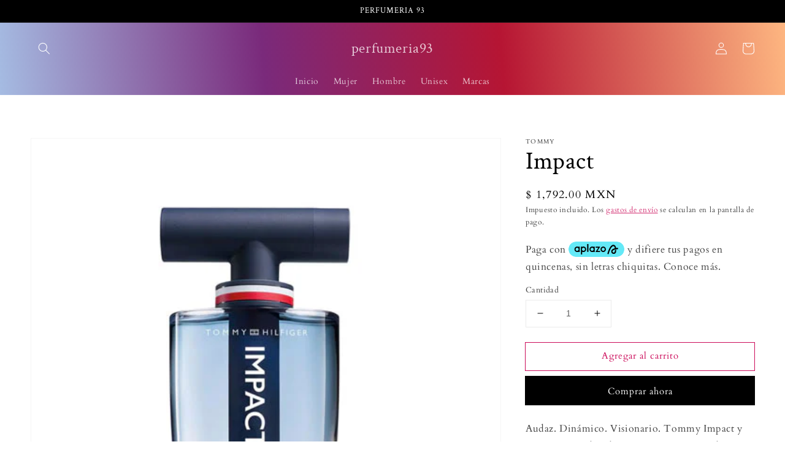

--- FILE ---
content_type: text/html; charset=utf-8
request_url: https://perfumeria93.com/products/tommy-impact
body_size: 34053
content:
<!doctype html>
<html class="no-js" lang="es">
  <head>
    <meta charset="utf-8">
    <meta http-equiv="X-UA-Compatible" content="IE=edge">
    <meta name="viewport" content="width=device-width,initial-scale=1">
    <meta name="theme-color" content="">
    <link rel="canonical" href="https://perfumeria93.com/products/tommy-impact">
    <link rel="preconnect" href="https://cdn.shopify.com" crossorigin><link rel="icon" type="image/png" href="//perfumeria93.com/cdn/shop/files/background-color-100_32x32.jpg?v=1642549182"><link rel="preconnect" href="https://fonts.shopifycdn.com" crossorigin><title>
      Impact
 &ndash; perfumeria93</title>

<!-- Avada Boost Sales Script -->

      


              
              
              
              
              
              
              
              <script>const AVADA_ENHANCEMENTS = {};
          AVADA_ENHANCEMENTS.contentProtection = false;
          AVADA_ENHANCEMENTS.hideCheckoutButon = false;
          AVADA_ENHANCEMENTS.cartSticky = true;
          AVADA_ENHANCEMENTS.multiplePixelStatus = undefined;
          AVADA_ENHANCEMENTS.inactiveStatus = false;
          AVADA_ENHANCEMENTS.cartButtonAnimationStatus = false;
          AVADA_ENHANCEMENTS.whatsappStatus = false;
          AVADA_ENHANCEMENTS.messengerStatus = false;
          AVADA_ENHANCEMENTS.livechatStatus = false;
          </script>






















      <script>
        const AVADA_CDT = {};
        AVADA_CDT.template = "product";
        AVADA_CDT.collections = [];
        
          AVADA_CDT.collections.push("400215802097");
        
          AVADA_CDT.collections.push("418752561393");
        

        const AVADA_INVQTY = {};
        
          AVADA_INVQTY[43111990427889] = 4;
        

        AVADA_CDT.cartitem = 0;
        AVADA_CDT.moneyformat = `\$ {{amount}}`;
        AVADA_CDT.cartTotalPrice = 0;
        
        AVADA_CDT.selected_variant_id = 43111990427889;
        AVADA_CDT.product = {"id": 7766615687409,"title": "Impact","handle": "tommy-impact","vendor": "TOMMY",
            "type": "Perfumes y colonias","tags": ["5","MASCULINO"],"price": 179200,"price_min": 179200,"price_max": 179200,
            "available": true,"price_varies": false,"compare_at_price": null,
            "compare_at_price_min": 0,"compare_at_price_max": 0,
            "compare_at_price_varies": false,"variants": [{"id":43111990427889,"title":"Default Title","option1":"Default Title","option2":null,"option3":null,"sku":"","requires_shipping":true,"taxable":false,"featured_image":null,"available":true,"name":"Impact","public_title":null,"options":["Default Title"],"price":179200,"weight":0,"compare_at_price":null,"inventory_management":"shopify","barcode":"","requires_selling_plan":false,"selling_plan_allocations":[]}],"featured_image": "\/\/perfumeria93.com\/cdn\/shop\/products\/impact.jpg?v=1660011246","images": ["\/\/perfumeria93.com\/cdn\/shop\/products\/impact.jpg?v=1660011246"]
            };
        

        window.AVADA_BADGES = window.AVADA_BADGES || {};
        window.AVADA_BADGES = [{"position":"","inlinePosition":"after","badgeCustomSize":40,"badgeStyle":"color","shopDomain":"perfumeria93.myshopify.com","badgeList":["https:\/\/cdn1.avada.io\/boost-sales\/visa.svg","https:\/\/cdn1.avada.io\/boost-sales\/mastercard.svg","https:\/\/cdn1.avada.io\/boost-sales\/americanexpress.svg","https:\/\/cdn1.avada.io\/boost-sales\/discover.svg","https:\/\/cdn1.avada.io\/boost-sales\/paypal.svg","https:\/\/cdn1.avada.io\/boost-sales\/applepay.svg","https:\/\/cdn1.avada.io\/boost-sales\/googlepay.svg"],"priority":"0","collectionPagePosition":"","selectedPreset":"Payment 1","cartInlinePosition":"after","showBadges":true,"headerText":"","font":"default","badgesSmartSelector":false,"shopId":"SdmQmL1KM28Ye36DD7gF","textAlign":"avada-align-center","removeBranding":true,"description":"Win customers' trust from every pages by showing various trust badges at website's footer.","collectionPageInlinePosition":"after","badgePageType":"footer","name":"Footer","cartPosition":"","badgeWidth":"full-width","badgeEffect":"","showHeaderText":true,"homePagePosition":"","createdAt":"2022-10-19T01:20:54.209Z","showBadgeBorder":false,"headingSize":16,"customWidthSize":450,"badgeBorderColor":"#e1e1e1","badgeSize":"custom","status":true,"homePageInlinePosition":"after","headingColor":"#232323","badgeBorderRadius":3,"id":"ggi7YSRnKczyPNyHI8Nt"}];

        window.AVADA_GENERAL_SETTINGS = window.AVADA_GENERAL_SETTINGS || {};
        window.AVADA_GENERAL_SETTINGS = {"badgeFooterInlinePosition":"replace","badgeFooterPosition":".list.list-payment","countdownCategoryInlinePosition":"after","countdownHomePosition":".price-item","themeDetected":"Dawn","badgeCartPosition":".cart__footer","countdownCategoryPosition":".price-item","badgeProductPosition":".product-form","countdownProductPosition":"form[action='\/cart\/add']","badgeCollectionInlinePosition":"after","badgeInlinePosition":"after","badgeCollectionPosition":".footer__content-bottom","badgeHomeInlinePosition":"after","countdownHomeInlinePosition":"after","countdownInlinePosition":"after","badgeCartInlinePosition":"after","badgeHomePosition":".footer__content-bottom"};

        window.AVADA_COUNDOWNS = window.AVADA_COUNDOWNS || {};
        window.AVADA_COUNDOWNS = [{},{"appStatus":true}];

        window.AVADA_INACTIVE_TAB = window.AVADA_INACTIVE_TAB || {};
        window.AVADA_INACTIVE_TAB = null;

        window.AVADA_LIVECHAT = window.AVADA_LIVECHAT || {};
        window.AVADA_LIVECHAT = {"whatsapp":[]};

        window.AVADA_STICKY_ATC = window.AVADA_STICKY_ATC || {};
        window.AVADA_STICKY_ATC = {"showQtyInput":true,"btnAddCartText":"Agregar al Carrito","buttonTextColor":"#ffffff","position":"avada-position-bottom","enableMobile":true,"buttonBorderRadius":0,"hideVariantMobile":false,"enableDesktop":true,"showProductImage":true,"qtyText":"Qty:","productNameColor":"#000000","customCss":"","cartRedirectCheckout":false,"bgColor":"#ffffff","priceColor":"#000000","successResponse":"👏 Se agrego a tu carrito!","buttonBackgroundColor":"#000000","specialPriceColor":"#FF0000","status":true,"showProductPrice":true};

        window.AVADA_ATC_ANIMATION = window.AVADA_ATC_ANIMATION || {};
        window.AVADA_ATC_ANIMATION = null;

        window.AVADA_SP = window.AVADA_SP || {};
        window.AVADA_SP = {"shop":"SdmQmL1KM28Ye36DD7gF","configuration":{"position":"bottom-left","hide_time_ago":false,"smart_hide":false,"smart_hide_time":3,"smart_hide_unit":"days","truncate_product_name":false,"display_duration":3,"first_delay":5,"pops_interval":10,"max_pops_display":20,"show_mobile":true,"mobile_position":"top","animation":"fadeInUp","out_animation":"fadeOutDown","with_sound":false,"display_order":"order","only_product_viewing":true,"notice_continuously":true,"custom_css":"","replay":true,"included_urls":"","excluded_urls":"","excluded_product_type":"","countries_all":true,"countries":[],"allow_show":"all","hide_close":true,"close_time":1,"close_time_unit":"days","support_rtl":false},"notifications":{"njsl1S0FZ2Go2ZBNtUyl":{"settings":{"heading_text":"{{first_name}} in {{city}}, {{country}}","heading_font_weight":500,"heading_font_size":12,"content_text":"Purchased {{product_name}}","content_font_weight":800,"content_font_size":13,"background_image":"","background_color":"#FFF","heading_color":"#111","text_color":"#142A47","time_color":"#234342","with_border":false,"border_color":"#333333","border_width":1,"border_radius":20,"image_border_radius":20,"heading_decoration":null,"hover_product_decoration":null,"hover_product_color":"#122234","with_box_shadow":true,"font":"Raleway","language_code":"en","with_static_map":false,"use_dynamic_names":false,"dynamic_names":"","use_flag":false,"popup_custom_link":"","popup_custom_image":"","display_type":"popup","use_counter":false,"counter_color":"#0b4697","counter_unit_color":"#0b4697","counter_unit_plural":"views","counter_unit_single":"view","truncate_product_name":false,"allow_show":"all","included_urls":"","excluded_urls":""},"type":"order","items":[{"product_id":8421113200881,"first_name":"Cecilia","city":"Castaños","country":"Mexico","date":"2025-10-06T06:15:42.000Z","shipping_first_name":"Cecilia","shipping_city":"Monclova","shipping_country":"Mexico","type":"order","title":"MAYAR","product_image":"https:\/\/cdn.shopify.com\/s\/files\/1\/0619\/1923\/2241\/files\/BonBon_56f70890-1da6-45ec-9092-62de6019a4e7.png?v=1718993808","product_name":"MAYAR","product_link":"https:\/\/perfumeria93.myshopify.com\/products\/mayar","product_handle":"mayar","map_url":"https:\/\/storage.googleapis.com\/avada-boost-sales.appspot.com\/maps\/Castaños.png","relativeDate":"a few seconds ago","smart_hide":false,"flag_url":"https:\/\/cdn1.avada.io\/proofo\/flags\/239-mexico.svg"},{"product_id":7527600029937,"first_name":"Cecilia","city":"Castaños","country":"Mexico","date":"2025-10-06T06:15:42.000Z","shipping_first_name":"Cecilia","shipping_city":"Monclova","shipping_country":"Mexico","type":"order","title":"Touch for Woman","product_image":"https:\/\/cdn.shopify.com\/s\/files\/1\/0619\/1923\/2241\/products\/TOUCHWOMEN.png?v=1642522067","product_name":"Touch for Woman","product_link":"https:\/\/perfumeria93.myshopify.com\/products\/touch-for-her","product_handle":"touch-for-her","map_url":"https:\/\/storage.googleapis.com\/avada-boost-sales.appspot.com\/maps\/Castaños.png","relativeDate":"a few seconds ago","smart_hide":false,"flag_url":"https:\/\/cdn1.avada.io\/proofo\/flags\/239-mexico.svg"},{"product_id":7705359253745,"first_name":"Olga","city":"Culiacán","country":"Mexico","date":"2025-10-05T22:52:35.000Z","shipping_first_name":"Olga","shipping_city":"Culiacán","shipping_country":"Mexico","type":"order","title":"Loewe Esencia Edt","product_image":"https:\/\/cdn.shopify.com\/s\/files\/1\/0619\/1923\/2241\/products\/Loeweesencia.jpg?v=1654796386","product_name":"Loewe Esencia Edt","product_link":"https:\/\/perfumeria93.myshopify.com\/products\/loewe-esencia-edt","product_handle":"loewe-esencia-edt","map_url":"https:\/\/storage.googleapis.com\/avada-boost-sales.appspot.com\/maps\/Culiacán.png","relativeDate":"7 hours ago","smart_hide":false,"flag_url":"https:\/\/cdn1.avada.io\/proofo\/flags\/239-mexico.svg"},{"product_id":7656339603697,"first_name":"Julian","city":"San quintin","country":"Mexico","date":"2025-09-17T07:06:15.000Z","shipping_first_name":"Julian","shipping_city":"San quintin","shipping_country":"Mexico","type":"order","title":"Y - EDP","product_image":"https:\/\/cdn.shopify.com\/s\/files\/1\/0619\/1923\/2241\/files\/YEDT.png?v=1700871660","product_name":"Y","product_link":"https:\/\/perfumeria93.myshopify.com\/products\/y-edt","product_handle":"y-edt","map_url":"https:\/\/storage.googleapis.com\/avada-boost-sales.appspot.com\/maps\/San quintin.png","relativeDate":"19 days ago","smart_hide":true,"flag_url":"https:\/\/cdn1.avada.io\/proofo\/flags\/239-mexico.svg"},{"product_id":7526012682481,"first_name":"victor Manuel","city":"Minatitlán","country":"Mexico","date":"2025-08-23T08:48:11.000Z","shipping_first_name":"victor Manuel","shipping_city":"Minatitlán","shipping_country":"Mexico","type":"order","title":"Mist ARI","product_image":"https:\/\/cdn.shopify.com\/s\/files\/1\/0619\/1923\/2241\/products\/MISTARI.png?v=1642620440","product_name":"Mist ARI","product_link":"https:\/\/perfumeria93.myshopify.com\/products\/mist-ari-1","product_handle":"mist-ari-1","map_url":"https:\/\/storage.googleapis.com\/avada-boost-sales.appspot.com\/maps\/Minatitlán.png","relativeDate":"a month ago","smart_hide":true,"flag_url":"https:\/\/cdn1.avada.io\/proofo\/flags\/239-mexico.svg"},{"product_id":7526012748017,"first_name":"victor Manuel","city":"Minatitlán","country":"Mexico","date":"2025-08-23T08:48:11.000Z","shipping_first_name":"victor Manuel","shipping_city":"Minatitlán","shipping_country":"Mexico","type":"order","title":"Mist Moonlight","product_image":"https:\/\/cdn.shopify.com\/s\/files\/1\/0619\/1923\/2241\/products\/mistmoonlight.png?v=1642620509","product_name":"Mist Moonlight","product_link":"https:\/\/perfumeria93.myshopify.com\/products\/mist-moonlight","product_handle":"mist-moonlight","map_url":"https:\/\/storage.googleapis.com\/avada-boost-sales.appspot.com\/maps\/Minatitlán.png","relativeDate":"a month ago","smart_hide":true,"flag_url":"https:\/\/cdn1.avada.io\/proofo\/flags\/239-mexico.svg"},{"product_id":8038434472177,"first_name":"FERNANDO","city":"NUEVO LAREDO","country":"Mexico","date":"2025-08-21T04:34:40.000Z","shipping_first_name":"Fernando","shipping_city":"Nuevo laredo","shipping_country":"Mexico","type":"order","title":"Irresistible Fraîche","product_image":"https:\/\/cdn.shopify.com\/s\/files\/1\/0619\/1923\/2241\/files\/ExplorerMontBlanc_1.png?v=1699821222","product_name":"Irresistible Fraîche","product_link":"https:\/\/perfumeria93.myshopify.com\/products\/irresistible-fraiche","product_handle":"irresistible-fraiche","map_url":"https:\/\/storage.googleapis.com\/avada-boost-sales.appspot.com\/maps\/NUEVO LAREDO.png","relativeDate":"a month ago","smart_hide":true,"flag_url":"https:\/\/cdn1.avada.io\/proofo\/flags\/239-mexico.svg"},{"product_id":7526225412337,"first_name":"Krystan","city":"La huerta","country":"Mexico","date":"2025-08-19T21:23:47.000Z","shipping_first_name":"Krystan","shipping_city":"La huerta","shipping_country":"Mexico","type":"order","title":"For Men Intense","product_image":"https:\/\/cdn.shopify.com\/s\/files\/1\/0619\/1923\/2241\/products\/BENTLEY.png?v=1642229070","product_name":"For Men Intense","product_link":"https:\/\/perfumeria93.myshopify.com\/products\/for-men-intense","product_handle":"for-men-intense","map_url":"https:\/\/storage.googleapis.com\/avada-boost-sales.appspot.com\/maps\/La huerta.png","relativeDate":"2 months ago","smart_hide":true,"flag_url":"https:\/\/cdn1.avada.io\/proofo\/flags\/239-mexico.svg"},{"product_id":7534334017777,"first_name":"MYRNA","city":"Moroleón","country":"Mexico","date":"2025-08-10T18:30:09.000Z","shipping_first_name":"MYRNA","shipping_city":"Moroleón","shipping_country":"Mexico","type":"order","title":"Romance Parfum","product_image":"https:\/\/cdn.shopify.com\/s\/files\/1\/0619\/1923\/2241\/files\/romance.png?v=1701364688","product_name":"Romance Parfum","product_link":"https:\/\/perfumeria93.myshopify.com\/products\/ralph-lauren-2-for-woman","product_handle":"ralph-lauren-2-for-woman","map_url":"https:\/\/storage.googleapis.com\/avada-boost-sales.appspot.com\/maps\/Moroleón.png","relativeDate":"2 months ago","smart_hide":true,"flag_url":"https:\/\/cdn1.avada.io\/proofo\/flags\/239-mexico.svg"},{"product_id":8044706332913,"first_name":"MONTSERRAT","city":"GUANAJUATO","country":"Mexico","date":"2025-08-06T15:19:55.000Z","shipping_first_name":"MONTSERRAT","shipping_city":"GUANAJUATO","shipping_country":"Mexico","type":"order","title":"Perfect","product_image":"https:\/\/cdn.shopify.com\/s\/files\/1\/0619\/1923\/2241\/files\/p.png?v=1700191050","product_name":"Perfect","product_link":"https:\/\/perfumeria93.myshopify.com\/products\/perfect","product_handle":"perfect","map_url":"https:\/\/storage.googleapis.com\/avada-boost-sales.appspot.com\/maps\/GUANAJUATO.png","relativeDate":"2 months ago","smart_hide":true,"flag_url":"https:\/\/cdn1.avada.io\/proofo\/flags\/239-mexico.svg"},{"product_id":8055655497969,"first_name":"Hugo","city":"San Francisco Zacacalco","country":"Mexico","date":"2025-08-02T19:07:00.000Z","shipping_first_name":"Hugo","shipping_city":"San Francisco Zacacalco","shipping_country":"Mexico","type":"order","title":"Bad Boy","product_image":"https:\/\/cdn.shopify.com\/s\/files\/1\/0619\/1923\/2241\/files\/Capturadepantalla2023-11-30ala_s_8.38.28.png?v=1701355125","product_name":"Bad Boy","product_link":"https:\/\/perfumeria93.myshopify.com\/products\/bad-boy-2","product_handle":"bad-boy-2","map_url":"https:\/\/storage.googleapis.com\/avada-boost-sales.appspot.com\/maps\/San Francisco Zacacalco.png","relativeDate":"2 months ago","smart_hide":true,"flag_url":"https:\/\/cdn1.avada.io\/proofo\/flags\/239-mexico.svg"},{"product_id":7601118118129,"first_name":"María Guadalupe","city":"Coacalco","country":"Mexico","date":"2025-07-25T21:54:14.000Z","shipping_first_name":"María Guadalupe","shipping_city":"Coacalco","shipping_country":"Mexico","type":"order","title":"Black Opium","product_image":"https:\/\/cdn.shopify.com\/s\/files\/1\/0619\/1923\/2241\/products\/opium2.jpg?v=1659916784","product_name":"Black Opium","product_link":"https:\/\/perfumeria93.myshopify.com\/products\/black-opium","product_handle":"black-opium","map_url":"https:\/\/storage.googleapis.com\/avada-boost-sales.appspot.com\/maps\/Coacalco.png","relativeDate":"2 months ago","smart_hide":true,"flag_url":"https:\/\/cdn1.avada.io\/proofo\/flags\/239-mexico.svg"},{"product_id":7590135890161,"first_name":"Ana paula","city":"Cuernavaca","country":"Mexico","date":"2025-07-25T15:38:35.000Z","shipping_first_name":"Ana paula","shipping_city":"Cuernavaca","shipping_country":"Mexico","type":"order","title":"L’Interdit  Rouge","product_image":"https:\/\/cdn.shopify.com\/s\/files\/1\/0619\/1923\/2241\/products\/LINTERDIT2_1.jpg?v=1646272217","product_name":"L’Interdit  Rouge","product_link":"https:\/\/perfumeria93.myshopify.com\/products\/l-interdit-rouge","product_handle":"l-interdit-rouge","map_url":"https:\/\/storage.googleapis.com\/avada-boost-sales.appspot.com\/maps\/Cuernavaca.png","relativeDate":"2 months ago","smart_hide":true,"flag_url":"https:\/\/cdn1.avada.io\/proofo\/flags\/239-mexico.svg"},{"product_id":7532575064305,"first_name":"Karen","city":"San Nicolas de los Garza","country":"Mexico","date":"2025-07-17T05:05:02.000Z","shipping_first_name":"Karen","shipping_city":"San Nicolas de los Garza","shipping_country":"Mexico","type":"order","title":"Mon Paris","product_image":"https:\/\/cdn.shopify.com\/s\/files\/1\/0619\/1923\/2241\/products\/MOONPARIS.png?v=1642396568","product_name":"Mon Paris","product_link":"https:\/\/perfumeria93.myshopify.com\/products\/mon-paris","product_handle":"mon-paris","map_url":"https:\/\/storage.googleapis.com\/avada-boost-sales.appspot.com\/maps\/San Nicolas de los Garza.png","relativeDate":"3 months ago","smart_hide":true,"flag_url":"https:\/\/cdn1.avada.io\/proofo\/flags\/239-mexico.svg"},{"product_id":8056736153841,"first_name":"Karen","city":"San Nicolas de los Garza","country":"Mexico","date":"2025-07-17T05:05:02.000Z","shipping_first_name":"Karen","shipping_city":"San Nicolas de los Garza","shipping_country":"Mexico","type":"order","title":"So Scandal!","product_image":"https:\/\/cdn.shopify.com\/s\/files\/1\/0619\/1923\/2241\/files\/soscandal.png?v=1701584681","product_name":"So Scandal!","product_link":"https:\/\/perfumeria93.myshopify.com\/products\/so-scandal","product_handle":"so-scandal","map_url":"https:\/\/storage.googleapis.com\/avada-boost-sales.appspot.com\/maps\/San Nicolas de los Garza.png","relativeDate":"3 months ago","smart_hide":true,"flag_url":"https:\/\/cdn1.avada.io\/proofo\/flags\/239-mexico.svg"},{"product_id":8038431785201,"first_name":"Marcela","city":"Chihuahua","country":"Mexico","date":"2025-07-12T05:00:25.000Z","shipping_first_name":"Marcela","shipping_city":"Chihuahua","shipping_country":"Mexico","type":"order","title":"Irresistible - EDP","product_image":"https:\/\/cdn.shopify.com\/s\/files\/1\/0619\/1923\/2241\/files\/ExplorerMontBlanc_edfdfccf-0bfb-429d-81fa-8dca8c00e4c8.png?v=1699820265","product_name":"Irresistible","product_link":"https:\/\/perfumeria93.myshopify.com\/products\/irresistible","product_handle":"irresistible","map_url":"https:\/\/storage.googleapis.com\/avada-boost-sales.appspot.com\/maps\/Chihuahua.png","relativeDate":"3 months ago","smart_hide":true,"flag_url":"https:\/\/cdn1.avada.io\/proofo\/flags\/239-mexico.svg"},{"product_id":7838645158129,"first_name":"Nancy","city":"Ciudad de mexico","country":"Mexico","date":"2025-06-30T22:41:32.000Z","shipping_first_name":"Nancy","shipping_city":"Ciudad de mexico","shipping_country":"Mexico","type":"order","title":"Ricci Ricci","product_image":"https:\/\/cdn.shopify.com\/s\/files\/1\/0619\/1923\/2241\/products\/1_32a4be8c-97ec-4eb8-919b-328c72d59e0b.jpg?v=1666198576","product_name":"Ricci Ricci","product_link":"https:\/\/perfumeria93.myshopify.com\/products\/ricci-ricci","product_handle":"ricci-ricci","map_url":"https:\/\/storage.googleapis.com\/avada-boost-sales.appspot.com\/maps\/Ciudad de mexico.png","relativeDate":"3 months ago","smart_hide":true,"flag_url":"https:\/\/cdn1.avada.io\/proofo\/flags\/239-mexico.svg"},{"product_id":7542137880817,"first_name":"Victor Daniel","city":"Lázaro cárdenas","country":"Mexico","date":"2025-06-22T15:17:46.000Z","shipping_first_name":"Victor Daniel","shipping_city":"Lázaro cárdenas","shipping_country":"Mexico","type":"order","title":"Eros - 100ml","product_image":"https:\/\/cdn.shopify.com\/s\/files\/1\/0619\/1923\/2241\/files\/EROSEDT.png?v=1700959998","product_name":"Eros","product_link":"https:\/\/perfumeria93.myshopify.com\/products\/eros","product_handle":"eros","map_url":"https:\/\/storage.googleapis.com\/avada-boost-sales.appspot.com\/maps\/Lázaro cárdenas.png","relativeDate":"3 months ago","smart_hide":true,"flag_url":"https:\/\/cdn1.avada.io\/proofo\/flags\/239-mexico.svg"},{"product_id":7838642962673,"first_name":"GUADALUPE ABIGAIL","city":"Guadalajara","country":"Mexico","date":"2025-06-19T21:32:07.000Z","shipping_first_name":"GUADALUPE ABIGAIL","shipping_city":"Guadalajara","shipping_country":"Mexico","type":"order","title":"Trésor Midnight Rose","product_image":"https:\/\/cdn.shopify.com\/s\/files\/1\/0619\/1923\/2241\/products\/5_48b4efe3-db53-43ab-bdad-3a98404b68a5.jpg?v=1666198646","product_name":"Trésor Midnight Rose","product_link":"https:\/\/perfumeria93.myshopify.com\/products\/tresor-midnight-rose","product_handle":"tresor-midnight-rose","map_url":"https:\/\/storage.googleapis.com\/avada-boost-sales.appspot.com\/maps\/Guadalajara.png","relativeDate":"4 months ago","smart_hide":true,"flag_url":"https:\/\/cdn1.avada.io\/proofo\/flags\/239-mexico.svg"},{"product_id":7530549084401,"first_name":"Jorge Alberto","city":"Valle de Chalco Solidaridad","country":"Mexico","date":"2025-06-09T05:50:11.000Z","shipping_first_name":"Jorge Alberto","shipping_city":"Valle de Chalco Solidaridad","shipping_country":"Mexico","type":"order","title":"Coco Noir","product_image":"https:\/\/cdn.shopify.com\/s\/files\/1\/0619\/1923\/2241\/products\/ChannelNoir.png?v=1642223138","product_name":"Coco Noir","product_link":"https:\/\/perfumeria93.myshopify.com\/products\/coco-noir","product_handle":"coco-noir","map_url":"https:\/\/storage.googleapis.com\/avada-boost-sales.appspot.com\/maps\/Valle de Chalco Solidaridad.png","relativeDate":"4 months ago","smart_hide":true,"flag_url":"https:\/\/cdn1.avada.io\/proofo\/flags\/239-mexico.svg"},{"product_id":8418033664241,"first_name":"Edgar Adrian","city":"Puebla","country":"Mexico","date":"2025-06-08T21:44:57.000Z","shipping_first_name":"Edgar Adrian","shipping_city":"Puebla","shipping_country":"Mexico","type":"order","title":"Phantom Intense","product_image":"https:\/\/cdn.shopify.com\/s\/files\/1\/0619\/1923\/2241\/files\/BonBon.png?v=1718850201","product_name":"Phantom Intense","product_link":"https:\/\/perfumeria93.myshopify.com\/products\/phantom-intense","product_handle":"phantom-intense","map_url":"https:\/\/storage.googleapis.com\/avada-boost-sales.appspot.com\/maps\/Puebla.png","relativeDate":"4 months ago","smart_hide":true,"flag_url":"https:\/\/cdn1.avada.io\/proofo\/flags\/239-mexico.svg"},{"product_id":8037141414129,"first_name":"Carla","city":"Tizayuca","country":"Mexico","date":"2025-06-08T01:31:33.000Z","shipping_first_name":"Carla","shipping_city":"Tizayuca","shipping_country":"Mexico","type":"order","title":"LIGHT BLUE SUMMER VIBE","product_image":"https:\/\/cdn.shopify.com\/s\/files\/1\/0619\/1923\/2241\/files\/lbsm.png?v=1699563571","product_name":"LIGHT BLUE SUMMER VIBE","product_link":"https:\/\/perfumeria93.myshopify.com\/products\/light-blue-summer-vibe-1","product_handle":"light-blue-summer-vibe-1","map_url":"https:\/\/storage.googleapis.com\/avada-boost-sales.appspot.com\/maps\/Tizayuca.png","relativeDate":"4 months ago","smart_hide":true,"flag_url":"https:\/\/cdn1.avada.io\/proofo\/flags\/239-mexico.svg"},{"product_id":8037139611889,"first_name":"Carla","city":"Tizayuca","country":"Mexico","date":"2025-06-08T01:31:33.000Z","shipping_first_name":"Carla","shipping_city":"Tizayuca","shipping_country":"Mexico","type":"order","title":"LIGHT BLUE SUMMER VIBE","product_image":"https:\/\/cdn.shopify.com\/s\/files\/1\/0619\/1923\/2241\/files\/sbw.png?v=1699563219","product_name":"LIGHT BLUE SUMMER VIBE","product_link":"https:\/\/perfumeria93.myshopify.com\/products\/light-blue-summer-vibe","product_handle":"light-blue-summer-vibe","map_url":"https:\/\/storage.googleapis.com\/avada-boost-sales.appspot.com\/maps\/Tizayuca.png","relativeDate":"4 months ago","smart_hide":true,"flag_url":"https:\/\/cdn1.avada.io\/proofo\/flags\/239-mexico.svg"},{"product_id":7656339603697,"first_name":"Raul","city":"Etzatlan","country":"Mexico","date":"2025-06-07T00:11:05.000Z","shipping_first_name":"Raul","shipping_city":"Etzatlan","shipping_country":"Mexico","type":"order","title":"Y - EDP","product_image":"https:\/\/cdn.shopify.com\/s\/files\/1\/0619\/1923\/2241\/files\/YEDT.png?v=1700871660","product_name":"Y","product_link":"https:\/\/perfumeria93.myshopify.com\/products\/y-edt","product_handle":"y-edt","map_url":"https:\/\/storage.googleapis.com\/avada-boost-sales.appspot.com\/maps\/Etzatlan.png","relativeDate":"4 months ago","smart_hide":true,"flag_url":"https:\/\/cdn1.avada.io\/proofo\/flags\/239-mexico.svg"},{"product_id":7656339603697,"first_name":"Cristian Israel","city":"Hacienda Santa Fe","country":"Mexico","date":"2025-05-30T08:44:07.000Z","shipping_first_name":"Cristian Israel","shipping_city":"Hacienda Santa Fe","shipping_country":"Mexico","type":"order","title":"Y - EDP","product_image":"https:\/\/cdn.shopify.com\/s\/files\/1\/0619\/1923\/2241\/files\/YEDT.png?v=1700871660","product_name":"Y","product_link":"https:\/\/perfumeria93.myshopify.com\/products\/y-edt","product_handle":"y-edt","map_url":"https:\/\/storage.googleapis.com\/avada-boost-sales.appspot.com\/maps\/Hacienda Santa Fe.png","relativeDate":"4 months ago","smart_hide":true,"flag_url":"https:\/\/cdn1.avada.io\/proofo\/flags\/239-mexico.svg"},{"product_id":7526007111921,"first_name":"Anneliese Mariana","city":"Cuatlancingo","country":"Mexico","date":"2025-05-16T22:11:48.000Z","shipping_first_name":"Anneliese Mariana","shipping_city":"Cuatlancingo","shipping_country":"Mexico","type":"order","title":"Cloud","product_image":"https:\/\/cdn.shopify.com\/s\/files\/1\/0619\/1923\/2241\/products\/Cloud.png?v=1642222930","product_name":"Cloud","product_link":"https:\/\/perfumeria93.myshopify.com\/products\/cloud","product_handle":"cloud","map_url":"https:\/\/storage.googleapis.com\/avada-boost-sales.appspot.com\/maps\/Cuatlancingo.png","relativeDate":"5 months ago","smart_hide":true,"flag_url":"https:\/\/cdn1.avada.io\/proofo\/flags\/239-mexico.svg"},{"product_id":7532479840497,"first_name":"Nohemi","city":"Coatzacoalcos","country":"Mexico","date":"2025-05-12T22:17:58.000Z","shipping_first_name":"Nohemi","shipping_city":"Coatzacoalcos","shipping_country":"Mexico","type":"order","title":"Be Delicious","product_image":"https:\/\/cdn.shopify.com\/s\/files\/1\/0619\/1923\/2241\/products\/BEDELICIOUS.png?v=1642456962","product_name":"Be Delicious","product_link":"https:\/\/perfumeria93.myshopify.com\/products\/be-delicious","product_handle":"be-delicious","map_url":"https:\/\/storage.googleapis.com\/avada-boost-sales.appspot.com\/maps\/Coatzacoalcos.png","relativeDate":"5 months ago","smart_hide":true,"flag_url":"https:\/\/cdn1.avada.io\/proofo\/flags\/239-mexico.svg"},{"product_id":7579639677169,"first_name":"Claudia Gabriela","city":"bahia de banderas","country":"Mexico","date":"2025-05-10T18:30:30.000Z","shipping_first_name":"Claudia Gabriela","shipping_city":"bahia de banderas","shipping_country":"Mexico","type":"order","title":"Wilshes \u0026 Dreams","product_image":"https:\/\/cdn.shopify.com\/s\/files\/1\/0619\/1923\/2241\/products\/Wished.png?v=1645640085","product_name":"Wilshes \u0026 Dreams","product_link":"https:\/\/perfumeria93.myshopify.com\/products\/wild-dreams","product_handle":"wild-dreams","map_url":"https:\/\/storage.googleapis.com\/avada-boost-sales.appspot.com\/maps\/bahia de banderas.png","relativeDate":"5 months ago","smart_hide":true,"flag_url":"https:\/\/cdn1.avada.io\/proofo\/flags\/239-mexico.svg"},{"product_id":7838640505073,"first_name":"Santiago","city":"Culiacan","country":"Mexico","date":"2025-05-06T04:39:39.000Z","shipping_first_name":"Santiago","shipping_city":"Culiacan","shipping_country":"Mexico","type":"order","title":"Idôle","product_image":"https:\/\/cdn.shopify.com\/s\/files\/1\/0619\/1923\/2241\/products\/3_82987061-ff3e-4013-a409-10432f1941ec.jpg?v=1666198468","product_name":"Idôle","product_link":"https:\/\/perfumeria93.myshopify.com\/products\/idole","product_handle":"idole","map_url":"https:\/\/storage.googleapis.com\/avada-boost-sales.appspot.com\/maps\/Culiacan.png","relativeDate":"5 months ago","smart_hide":true,"flag_url":"https:\/\/cdn1.avada.io\/proofo\/flags\/239-mexico.svg"},{"product_id":7917925105905,"first_name":"Maria","city":"Cdmx","country":"Mexico","date":"2025-05-05T23:10:30.000Z","shipping_first_name":"Maria","shipping_city":"Cdmx","shipping_country":"Mexico","type":"order","title":"Acqua Di Gioia","product_image":"https:\/\/cdn.shopify.com\/s\/files\/1\/0619\/1923\/2241\/products\/1_343eb810-5ced-49ae-8483-068df023bae9.jpg?v=1679513586","product_name":"Acqua Di Gioia","product_link":"https:\/\/perfumeria93.myshopify.com\/products\/acqua-di-gioia-eau-parfum","product_handle":"acqua-di-gioia-eau-parfum","map_url":"https:\/\/storage.googleapis.com\/avada-boost-sales.appspot.com\/maps\/Cdmx.png","relativeDate":"5 months ago","smart_hide":true,"flag_url":"https:\/\/cdn1.avada.io\/proofo\/flags\/239-mexico.svg"}],"source":"shopify\/order"}},"removeBranding":true};

        window.AVADA_BS_EMBED = window.AVADA_BS_EMBED || {};
        window.AVADA_BS_EMBED.isSupportThemeOS = true

        window.AVADA_BS_FSB = window.AVADA_BS_FSB || {};
        window.AVADA_BS_FSB = {
          bars: [],
          cart: 0,
          compatible: {
            langify: ''
          }
        };
      </script>
<!-- /Avada Boost Sales Script -->



    
      <meta name="description" content="Audaz. Dinámico. Visionario. Tommy Impact y su aroma amaderado aromático, propone despertar a la nueva generación que busca romper el molde.  Contenido: 100ml Presentación: Eau de Toilette Aroma: Amaderado Top notes: Hoja de cocoa. Middle Notes: Madera de akigala Base notes:    Ambar Dorado.">
    

    

<meta property="og:site_name" content="perfumeria93">
<meta property="og:url" content="https://perfumeria93.com/products/tommy-impact">
<meta property="og:title" content="Impact">
<meta property="og:type" content="product">
<meta property="og:description" content="Audaz. Dinámico. Visionario. Tommy Impact y su aroma amaderado aromático, propone despertar a la nueva generación que busca romper el molde.  Contenido: 100ml Presentación: Eau de Toilette Aroma: Amaderado Top notes: Hoja de cocoa. Middle Notes: Madera de akigala Base notes:    Ambar Dorado."><meta property="og:image" content="http://perfumeria93.com/cdn/shop/products/impact.jpg?v=1660011246">
  <meta property="og:image:secure_url" content="https://perfumeria93.com/cdn/shop/products/impact.jpg?v=1660011246">
  <meta property="og:image:width" content="500">
  <meta property="og:image:height" content="500"><meta property="og:price:amount" content="1,792.00">
  <meta property="og:price:currency" content="MXN"><meta name="twitter:card" content="summary_large_image">
<meta name="twitter:title" content="Impact">
<meta name="twitter:description" content="Audaz. Dinámico. Visionario. Tommy Impact y su aroma amaderado aromático, propone despertar a la nueva generación que busca romper el molde.  Contenido: 100ml Presentación: Eau de Toilette Aroma: Amaderado Top notes: Hoja de cocoa. Middle Notes: Madera de akigala Base notes:    Ambar Dorado.">


    <script src="//perfumeria93.com/cdn/shop/t/1/assets/global.js?v=134895141903428787311640896225" defer="defer"></script>
    <script>window.performance && window.performance.mark && window.performance.mark('shopify.content_for_header.start');</script><meta name="google-site-verification" content="5iaWP5rQuISRho8wwrRwF-l8WR6nF2s2rQIqvYtLTkU">
<meta name="facebook-domain-verification" content="mns7617pk4wmz4ign1vpnx7uik8xc3">
<meta name="facebook-domain-verification" content="8xgyyggzer2e2ckji2vnhji1ef1wj7">
<meta id="shopify-digital-wallet" name="shopify-digital-wallet" content="/61919232241/digital_wallets/dialog">
<meta name="shopify-checkout-api-token" content="061a20713b5cc88591eb6c32e5d8ad15">
<meta id="in-context-paypal-metadata" data-shop-id="61919232241" data-venmo-supported="false" data-environment="production" data-locale="es_ES" data-paypal-v4="true" data-currency="MXN">
<link rel="alternate" type="application/json+oembed" href="https://perfumeria93.com/products/tommy-impact.oembed">
<script async="async" src="/checkouts/internal/preloads.js?locale=es-MX"></script>
<script id="shopify-features" type="application/json">{"accessToken":"061a20713b5cc88591eb6c32e5d8ad15","betas":["rich-media-storefront-analytics"],"domain":"perfumeria93.com","predictiveSearch":true,"shopId":61919232241,"locale":"es"}</script>
<script>var Shopify = Shopify || {};
Shopify.shop = "perfumeria93.myshopify.com";
Shopify.locale = "es";
Shopify.currency = {"active":"MXN","rate":"1.0"};
Shopify.country = "MX";
Shopify.theme = {"name":"Dawn","id":129796112625,"schema_name":"Dawn","schema_version":"2.5.0","theme_store_id":887,"role":"main"};
Shopify.theme.handle = "null";
Shopify.theme.style = {"id":null,"handle":null};
Shopify.cdnHost = "perfumeria93.com/cdn";
Shopify.routes = Shopify.routes || {};
Shopify.routes.root = "/";</script>
<script type="module">!function(o){(o.Shopify=o.Shopify||{}).modules=!0}(window);</script>
<script>!function(o){function n(){var o=[];function n(){o.push(Array.prototype.slice.apply(arguments))}return n.q=o,n}var t=o.Shopify=o.Shopify||{};t.loadFeatures=n(),t.autoloadFeatures=n()}(window);</script>
<script id="shop-js-analytics" type="application/json">{"pageType":"product"}</script>
<script defer="defer" async type="module" src="//perfumeria93.com/cdn/shopifycloud/shop-js/modules/v2/client.init-shop-cart-sync_VZ5V36SI.es.esm.js"></script>
<script defer="defer" async type="module" src="//perfumeria93.com/cdn/shopifycloud/shop-js/modules/v2/chunk.common_B-reFIwy.esm.js"></script>
<script type="module">
  await import("//perfumeria93.com/cdn/shopifycloud/shop-js/modules/v2/client.init-shop-cart-sync_VZ5V36SI.es.esm.js");
await import("//perfumeria93.com/cdn/shopifycloud/shop-js/modules/v2/chunk.common_B-reFIwy.esm.js");

  window.Shopify.SignInWithShop?.initShopCartSync?.({"fedCMEnabled":true,"windoidEnabled":true});

</script>
<script>(function() {
  var isLoaded = false;
  function asyncLoad() {
    if (isLoaded) return;
    isLoaded = true;
    var urls = ["https:\/\/scripts.juniphq.com\/v1\/junip_shopify.js?shop=perfumeria93.myshopify.com","https:\/\/app.popt.in\/pixel.js?id=f654f32a5eb7f\u0026shop=perfumeria93.myshopify.com","https:\/\/cdn.nfcube.com\/instafeed-c9537d91ba13ab60878421afb4db1c12.js?shop=perfumeria93.myshopify.com"];
    for (var i = 0; i < urls.length; i++) {
      var s = document.createElement('script');
      s.type = 'text/javascript';
      s.async = true;
      s.src = urls[i];
      var x = document.getElementsByTagName('script')[0];
      x.parentNode.insertBefore(s, x);
    }
  };
  if(window.attachEvent) {
    window.attachEvent('onload', asyncLoad);
  } else {
    window.addEventListener('load', asyncLoad, false);
  }
})();</script>
<script id="__st">var __st={"a":61919232241,"offset":-21600,"reqid":"2b72b1ec-9352-48f5-ba73-1cb6f2d576b1-1762331558","pageurl":"perfumeria93.com\/products\/tommy-impact","u":"afdd06389ce7","p":"product","rtyp":"product","rid":7766615687409};</script>
<script>window.ShopifyPaypalV4VisibilityTracking = true;</script>
<script id="captcha-bootstrap">!function(){'use strict';const t='contact',e='account',n='new_comment',o=[[t,t],['blogs',n],['comments',n],[t,'customer']],c=[[e,'customer_login'],[e,'guest_login'],[e,'recover_customer_password'],[e,'create_customer']],r=t=>t.map((([t,e])=>`form[action*='/${t}']:not([data-nocaptcha='true']) input[name='form_type'][value='${e}']`)).join(','),a=t=>()=>t?[...document.querySelectorAll(t)].map((t=>t.form)):[];function s(){const t=[...o],e=r(t);return a(e)}const i='password',u='form_key',d=['recaptcha-v3-token','g-recaptcha-response','h-captcha-response',i],f=()=>{try{return window.sessionStorage}catch{return}},m='__shopify_v',_=t=>t.elements[u];function p(t,e,n=!1){try{const o=window.sessionStorage,c=JSON.parse(o.getItem(e)),{data:r}=function(t){const{data:e,action:n}=t;return t[m]||n?{data:e,action:n}:{data:t,action:n}}(c);for(const[e,n]of Object.entries(r))t.elements[e]&&(t.elements[e].value=n);n&&o.removeItem(e)}catch(o){console.error('form repopulation failed',{error:o})}}const l='form_type',E='cptcha';function T(t){t.dataset[E]=!0}const w=window,h=w.document,L='Shopify',v='ce_forms',y='captcha';let A=!1;((t,e)=>{const n=(g='f06e6c50-85a8-45c8-87d0-21a2b65856fe',I='https://cdn.shopify.com/shopifycloud/storefront-forms-hcaptcha/ce_storefront_forms_captcha_hcaptcha.v1.5.2.iife.js',D={infoText:'Protegido por hCaptcha',privacyText:'Privacidad',termsText:'Términos'},(t,e,n)=>{const o=w[L][v],c=o.bindForm;if(c)return c(t,g,e,D).then(n);var r;o.q.push([[t,g,e,D],n]),r=I,A||(h.body.append(Object.assign(h.createElement('script'),{id:'captcha-provider',async:!0,src:r})),A=!0)});var g,I,D;w[L]=w[L]||{},w[L][v]=w[L][v]||{},w[L][v].q=[],w[L][y]=w[L][y]||{},w[L][y].protect=function(t,e){n(t,void 0,e),T(t)},Object.freeze(w[L][y]),function(t,e,n,w,h,L){const[v,y,A,g]=function(t,e,n){const i=e?o:[],u=t?c:[],d=[...i,...u],f=r(d),m=r(i),_=r(d.filter((([t,e])=>n.includes(e))));return[a(f),a(m),a(_),s()]}(w,h,L),I=t=>{const e=t.target;return e instanceof HTMLFormElement?e:e&&e.form},D=t=>v().includes(t);t.addEventListener('submit',(t=>{const e=I(t);if(!e)return;const n=D(e)&&!e.dataset.hcaptchaBound&&!e.dataset.recaptchaBound,o=_(e),c=g().includes(e)&&(!o||!o.value);(n||c)&&t.preventDefault(),c&&!n&&(function(t){try{if(!f())return;!function(t){const e=f();if(!e)return;const n=_(t);if(!n)return;const o=n.value;o&&e.removeItem(o)}(t);const e=Array.from(Array(32),(()=>Math.random().toString(36)[2])).join('');!function(t,e){_(t)||t.append(Object.assign(document.createElement('input'),{type:'hidden',name:u})),t.elements[u].value=e}(t,e),function(t,e){const n=f();if(!n)return;const o=[...t.querySelectorAll(`input[type='${i}']`)].map((({name:t})=>t)),c=[...d,...o],r={};for(const[a,s]of new FormData(t).entries())c.includes(a)||(r[a]=s);n.setItem(e,JSON.stringify({[m]:1,action:t.action,data:r}))}(t,e)}catch(e){console.error('failed to persist form',e)}}(e),e.submit())}));const S=(t,e)=>{t&&!t.dataset[E]&&(n(t,e.some((e=>e===t))),T(t))};for(const o of['focusin','change'])t.addEventListener(o,(t=>{const e=I(t);D(e)&&S(e,y())}));const B=e.get('form_key'),M=e.get(l),P=B&&M;t.addEventListener('DOMContentLoaded',(()=>{const t=y();if(P)for(const e of t)e.elements[l].value===M&&p(e,B);[...new Set([...A(),...v().filter((t=>'true'===t.dataset.shopifyCaptcha))])].forEach((e=>S(e,t)))}))}(h,new URLSearchParams(w.location.search),n,t,e,['guest_login'])})(!0,!0)}();</script>
<script integrity="sha256-52AcMU7V7pcBOXWImdc/TAGTFKeNjmkeM1Pvks/DTgc=" data-source-attribution="shopify.loadfeatures" defer="defer" src="//perfumeria93.com/cdn/shopifycloud/storefront/assets/storefront/load_feature-81c60534.js" crossorigin="anonymous"></script>
<script data-source-attribution="shopify.dynamic_checkout.dynamic.init">var Shopify=Shopify||{};Shopify.PaymentButton=Shopify.PaymentButton||{isStorefrontPortableWallets:!0,init:function(){window.Shopify.PaymentButton.init=function(){};var t=document.createElement("script");t.src="https://perfumeria93.com/cdn/shopifycloud/portable-wallets/latest/portable-wallets.es.js",t.type="module",document.head.appendChild(t)}};
</script>
<script data-source-attribution="shopify.dynamic_checkout.buyer_consent">
  function portableWalletsHideBuyerConsent(e){var t=document.getElementById("shopify-buyer-consent"),n=document.getElementById("shopify-subscription-policy-button");t&&n&&(t.classList.add("hidden"),t.setAttribute("aria-hidden","true"),n.removeEventListener("click",e))}function portableWalletsShowBuyerConsent(e){var t=document.getElementById("shopify-buyer-consent"),n=document.getElementById("shopify-subscription-policy-button");t&&n&&(t.classList.remove("hidden"),t.removeAttribute("aria-hidden"),n.addEventListener("click",e))}window.Shopify?.PaymentButton&&(window.Shopify.PaymentButton.hideBuyerConsent=portableWalletsHideBuyerConsent,window.Shopify.PaymentButton.showBuyerConsent=portableWalletsShowBuyerConsent);
</script>
<script>
  function portableWalletsCleanup(e){e&&e.src&&console.error("Failed to load portable wallets script "+e.src);var t=document.querySelectorAll("shopify-accelerated-checkout .shopify-payment-button__skeleton, shopify-accelerated-checkout-cart .wallet-cart-button__skeleton"),e=document.getElementById("shopify-buyer-consent");for(let e=0;e<t.length;e++)t[e].remove();e&&e.remove()}function portableWalletsNotLoadedAsModule(e){e instanceof ErrorEvent&&"string"==typeof e.message&&e.message.includes("import.meta")&&"string"==typeof e.filename&&e.filename.includes("portable-wallets")&&(window.removeEventListener("error",portableWalletsNotLoadedAsModule),window.Shopify.PaymentButton.failedToLoad=e,"loading"===document.readyState?document.addEventListener("DOMContentLoaded",window.Shopify.PaymentButton.init):window.Shopify.PaymentButton.init())}window.addEventListener("error",portableWalletsNotLoadedAsModule);
</script>

<script type="module" src="https://perfumeria93.com/cdn/shopifycloud/portable-wallets/latest/portable-wallets.es.js" onError="portableWalletsCleanup(this)" crossorigin="anonymous"></script>
<script nomodule>
  document.addEventListener("DOMContentLoaded", portableWalletsCleanup);
</script>

<script id='scb4127' type='text/javascript' async='' src='https://perfumeria93.com/cdn/shopifycloud/privacy-banner/storefront-banner.js'></script><link id="shopify-accelerated-checkout-styles" rel="stylesheet" media="screen" href="https://perfumeria93.com/cdn/shopifycloud/portable-wallets/latest/accelerated-checkout-backwards-compat.css" crossorigin="anonymous">
<style id="shopify-accelerated-checkout-cart">
        #shopify-buyer-consent {
  margin-top: 1em;
  display: inline-block;
  width: 100%;
}

#shopify-buyer-consent.hidden {
  display: none;
}

#shopify-subscription-policy-button {
  background: none;
  border: none;
  padding: 0;
  text-decoration: underline;
  font-size: inherit;
  cursor: pointer;
}

#shopify-subscription-policy-button::before {
  box-shadow: none;
}

      </style>
<script id="sections-script" data-sections="main-product,product-recommendations,header,footer" defer="defer" src="//perfumeria93.com/cdn/shop/t/1/compiled_assets/scripts.js?283"></script>
<script>window.performance && window.performance.mark && window.performance.mark('shopify.content_for_header.end');</script>


    <style data-shopify>
      @font-face {
  font-family: Cardo;
  font-weight: 400;
  font-style: normal;
  font-display: swap;
  src: url("//perfumeria93.com/cdn/fonts/cardo/cardo_n4.8d7bdd0369840597cbb62dc8a447619701d8d34a.woff2") format("woff2"),
       url("//perfumeria93.com/cdn/fonts/cardo/cardo_n4.23b63d1eff80cb5da813c4cccb6427058253ce24.woff") format("woff");
}

      @font-face {
  font-family: Cardo;
  font-weight: 700;
  font-style: normal;
  font-display: swap;
  src: url("//perfumeria93.com/cdn/fonts/cardo/cardo_n7.d1764502b55968f897125797ed59f6abd5dc8593.woff2") format("woff2"),
       url("//perfumeria93.com/cdn/fonts/cardo/cardo_n7.b5d64d4147ade913d679fed9918dc44cbe8121d2.woff") format("woff");
}

      @font-face {
  font-family: Cardo;
  font-weight: 400;
  font-style: italic;
  font-display: swap;
  src: url("//perfumeria93.com/cdn/fonts/cardo/cardo_i4.0e32d2e32a36e77888e9a063b238f6034ace33a8.woff2") format("woff2"),
       url("//perfumeria93.com/cdn/fonts/cardo/cardo_i4.40eb4278c959c5ae2eecf636849faa186b42d298.woff") format("woff");
}

      
      @font-face {
  font-family: "Crimson Text";
  font-weight: 400;
  font-style: normal;
  font-display: swap;
  src: url("//perfumeria93.com/cdn/fonts/crimson_text/crimsontext_n4.a9a5f5ab47c6f5346e7cd274511a5d08c59fb906.woff2") format("woff2"),
       url("//perfumeria93.com/cdn/fonts/crimson_text/crimsontext_n4.e89f2f0678223181d995b90850b6894b928b2f96.woff") format("woff");
}


      :root {
        --font-body-family: Cardo, serif;
        --font-body-style: normal;
        --font-body-weight: 400;

        --font-heading-family: "Crimson Text", serif;
        --font-heading-style: normal;
        --font-heading-weight: 400;

        --font-body-scale: 1.0;
        --font-heading-scale: 1.0;

        --color-base-text: 0, 0, 0;
        --color-base-background-1: 255, 255, 255;
        --color-base-background-2: 254, 68, 34;
        --color-base-solid-button-labels: 255, 255, 255;
        --color-base-outline-button-labels: 203, 10, 89;
        --color-base-accent-1: 0, 0, 0;
        --color-base-accent-2: 51, 79, 180;
        --payment-terms-background-color: #FFFFFF;

        --gradient-base-background-1: #FFFFFF;
        --gradient-base-background-2: #fe4422;
        --gradient-base-accent-1: linear-gradient(85deg, rgba(170, 204, 238, 1), rgba(122, 42, 123, 1) 36%, rgba(182, 21, 51, 1) 65%, rgba(254, 183, 129, 1) 100%);
        --gradient-base-accent-2: #334FB4;

        --page-width: 160rem;
        --page-width-margin: 2rem;
      }

      *,
      *::before,
      *::after {
        box-sizing: inherit;
      }

      html {
        box-sizing: border-box;
        font-size: calc(var(--font-body-scale) * 62.5%);
        height: 100%;
      }

      body {
        display: grid;
        grid-template-rows: auto auto 1fr auto;
        grid-template-columns: 100%;
        min-height: 100%;
        margin: 0;
        font-size: 1.5rem;
        letter-spacing: 0.06rem;
        line-height: calc(1 + 0.8 / var(--font-body-scale));
        font-family: var(--font-body-family);
        font-style: var(--font-body-style);
        font-weight: var(--font-body-weight);
      }

      @media screen and (min-width: 750px) {
        body {
          font-size: 1.6rem;
        }
      }
    </style>

    <link href="//perfumeria93.com/cdn/shop/t/1/assets/base.css?v=66804525312252619961640896241" rel="stylesheet" type="text/css" media="all" />
<link rel="preload" as="font" href="//perfumeria93.com/cdn/fonts/cardo/cardo_n4.8d7bdd0369840597cbb62dc8a447619701d8d34a.woff2" type="font/woff2" crossorigin><link rel="preload" as="font" href="//perfumeria93.com/cdn/fonts/crimson_text/crimsontext_n4.a9a5f5ab47c6f5346e7cd274511a5d08c59fb906.woff2" type="font/woff2" crossorigin><link rel="stylesheet" href="//perfumeria93.com/cdn/shop/t/1/assets/component-predictive-search.css?v=10425135875555615991640896221" media="print" onload="this.media='all'"><script>document.documentElement.className = document.documentElement.className.replace('no-js', 'js');
    if (Shopify.designMode) {
      document.documentElement.classList.add('shopify-design-mode');
    }
    </script>
  <!-- BEGIN app block: shopify://apps/instafeed/blocks/head-block/c447db20-095d-4a10-9725-b5977662c9d5 --><link rel="preconnect" href="https://cdn.nfcube.com/">
<link rel="preconnect" href="https://scontent.cdninstagram.com/">


  <script>
    document.addEventListener('DOMContentLoaded', function () {
      let instafeedScript = document.createElement('script');

      
        instafeedScript.src = 'https://cdn.nfcube.com/instafeed-c9537d91ba13ab60878421afb4db1c12.js';
      

      document.body.appendChild(instafeedScript);
    });
  </script>





<!-- END app block --><link href="https://monorail-edge.shopifysvc.com" rel="dns-prefetch">
<script>(function(){if ("sendBeacon" in navigator && "performance" in window) {try {var session_token_from_headers = performance.getEntriesByType('navigation')[0].serverTiming.find(x => x.name == '_s').description;} catch {var session_token_from_headers = undefined;}var session_cookie_matches = document.cookie.match(/_shopify_s=([^;]*)/);var session_token_from_cookie = session_cookie_matches && session_cookie_matches.length === 2 ? session_cookie_matches[1] : "";var session_token = session_token_from_headers || session_token_from_cookie || "";function handle_abandonment_event(e) {var entries = performance.getEntries().filter(function(entry) {return /monorail-edge.shopifysvc.com/.test(entry.name);});if (!window.abandonment_tracked && entries.length === 0) {window.abandonment_tracked = true;var currentMs = Date.now();var navigation_start = performance.timing.navigationStart;var payload = {shop_id: 61919232241,url: window.location.href,navigation_start,duration: currentMs - navigation_start,session_token,page_type: "product"};window.navigator.sendBeacon("https://monorail-edge.shopifysvc.com/v1/produce", JSON.stringify({schema_id: "online_store_buyer_site_abandonment/1.1",payload: payload,metadata: {event_created_at_ms: currentMs,event_sent_at_ms: currentMs}}));}}window.addEventListener('pagehide', handle_abandonment_event);}}());</script>
<script id="web-pixels-manager-setup">(function e(e,d,r,n,o){if(void 0===o&&(o={}),!Boolean(null===(a=null===(i=window.Shopify)||void 0===i?void 0:i.analytics)||void 0===a?void 0:a.replayQueue)){var i,a;window.Shopify=window.Shopify||{};var t=window.Shopify;t.analytics=t.analytics||{};var s=t.analytics;s.replayQueue=[],s.publish=function(e,d,r){return s.replayQueue.push([e,d,r]),!0};try{self.performance.mark("wpm:start")}catch(e){}var l=function(){var e={modern:/Edge?\/(1{2}[4-9]|1[2-9]\d|[2-9]\d{2}|\d{4,})\.\d+(\.\d+|)|Firefox\/(1{2}[4-9]|1[2-9]\d|[2-9]\d{2}|\d{4,})\.\d+(\.\d+|)|Chrom(ium|e)\/(9{2}|\d{3,})\.\d+(\.\d+|)|(Maci|X1{2}).+ Version\/(15\.\d+|(1[6-9]|[2-9]\d|\d{3,})\.\d+)([,.]\d+|)( \(\w+\)|)( Mobile\/\w+|) Safari\/|Chrome.+OPR\/(9{2}|\d{3,})\.\d+\.\d+|(CPU[ +]OS|iPhone[ +]OS|CPU[ +]iPhone|CPU IPhone OS|CPU iPad OS)[ +]+(15[._]\d+|(1[6-9]|[2-9]\d|\d{3,})[._]\d+)([._]\d+|)|Android:?[ /-](13[3-9]|1[4-9]\d|[2-9]\d{2}|\d{4,})(\.\d+|)(\.\d+|)|Android.+Firefox\/(13[5-9]|1[4-9]\d|[2-9]\d{2}|\d{4,})\.\d+(\.\d+|)|Android.+Chrom(ium|e)\/(13[3-9]|1[4-9]\d|[2-9]\d{2}|\d{4,})\.\d+(\.\d+|)|SamsungBrowser\/([2-9]\d|\d{3,})\.\d+/,legacy:/Edge?\/(1[6-9]|[2-9]\d|\d{3,})\.\d+(\.\d+|)|Firefox\/(5[4-9]|[6-9]\d|\d{3,})\.\d+(\.\d+|)|Chrom(ium|e)\/(5[1-9]|[6-9]\d|\d{3,})\.\d+(\.\d+|)([\d.]+$|.*Safari\/(?![\d.]+ Edge\/[\d.]+$))|(Maci|X1{2}).+ Version\/(10\.\d+|(1[1-9]|[2-9]\d|\d{3,})\.\d+)([,.]\d+|)( \(\w+\)|)( Mobile\/\w+|) Safari\/|Chrome.+OPR\/(3[89]|[4-9]\d|\d{3,})\.\d+\.\d+|(CPU[ +]OS|iPhone[ +]OS|CPU[ +]iPhone|CPU IPhone OS|CPU iPad OS)[ +]+(10[._]\d+|(1[1-9]|[2-9]\d|\d{3,})[._]\d+)([._]\d+|)|Android:?[ /-](13[3-9]|1[4-9]\d|[2-9]\d{2}|\d{4,})(\.\d+|)(\.\d+|)|Mobile Safari.+OPR\/([89]\d|\d{3,})\.\d+\.\d+|Android.+Firefox\/(13[5-9]|1[4-9]\d|[2-9]\d{2}|\d{4,})\.\d+(\.\d+|)|Android.+Chrom(ium|e)\/(13[3-9]|1[4-9]\d|[2-9]\d{2}|\d{4,})\.\d+(\.\d+|)|Android.+(UC? ?Browser|UCWEB|U3)[ /]?(15\.([5-9]|\d{2,})|(1[6-9]|[2-9]\d|\d{3,})\.\d+)\.\d+|SamsungBrowser\/(5\.\d+|([6-9]|\d{2,})\.\d+)|Android.+MQ{2}Browser\/(14(\.(9|\d{2,})|)|(1[5-9]|[2-9]\d|\d{3,})(\.\d+|))(\.\d+|)|K[Aa][Ii]OS\/(3\.\d+|([4-9]|\d{2,})\.\d+)(\.\d+|)/},d=e.modern,r=e.legacy,n=navigator.userAgent;return n.match(d)?"modern":n.match(r)?"legacy":"unknown"}(),u="modern"===l?"modern":"legacy",c=(null!=n?n:{modern:"",legacy:""})[u],f=function(e){return[e.baseUrl,"/wpm","/b",e.hashVersion,"modern"===e.buildTarget?"m":"l",".js"].join("")}({baseUrl:d,hashVersion:r,buildTarget:u}),m=function(e){var d=e.version,r=e.bundleTarget,n=e.surface,o=e.pageUrl,i=e.monorailEndpoint;return{emit:function(e){var a=e.status,t=e.errorMsg,s=(new Date).getTime(),l=JSON.stringify({metadata:{event_sent_at_ms:s},events:[{schema_id:"web_pixels_manager_load/3.1",payload:{version:d,bundle_target:r,page_url:o,status:a,surface:n,error_msg:t},metadata:{event_created_at_ms:s}}]});if(!i)return console&&console.warn&&console.warn("[Web Pixels Manager] No Monorail endpoint provided, skipping logging."),!1;try{return self.navigator.sendBeacon.bind(self.navigator)(i,l)}catch(e){}var u=new XMLHttpRequest;try{return u.open("POST",i,!0),u.setRequestHeader("Content-Type","text/plain"),u.send(l),!0}catch(e){return console&&console.warn&&console.warn("[Web Pixels Manager] Got an unhandled error while logging to Monorail."),!1}}}}({version:r,bundleTarget:l,surface:e.surface,pageUrl:self.location.href,monorailEndpoint:e.monorailEndpoint});try{o.browserTarget=l,function(e){var d=e.src,r=e.async,n=void 0===r||r,o=e.onload,i=e.onerror,a=e.sri,t=e.scriptDataAttributes,s=void 0===t?{}:t,l=document.createElement("script"),u=document.querySelector("head"),c=document.querySelector("body");if(l.async=n,l.src=d,a&&(l.integrity=a,l.crossOrigin="anonymous"),s)for(var f in s)if(Object.prototype.hasOwnProperty.call(s,f))try{l.dataset[f]=s[f]}catch(e){}if(o&&l.addEventListener("load",o),i&&l.addEventListener("error",i),u)u.appendChild(l);else{if(!c)throw new Error("Did not find a head or body element to append the script");c.appendChild(l)}}({src:f,async:!0,onload:function(){if(!function(){var e,d;return Boolean(null===(d=null===(e=window.Shopify)||void 0===e?void 0:e.analytics)||void 0===d?void 0:d.initialized)}()){var d=window.webPixelsManager.init(e)||void 0;if(d){var r=window.Shopify.analytics;r.replayQueue.forEach((function(e){var r=e[0],n=e[1],o=e[2];d.publishCustomEvent(r,n,o)})),r.replayQueue=[],r.publish=d.publishCustomEvent,r.visitor=d.visitor,r.initialized=!0}}},onerror:function(){return m.emit({status:"failed",errorMsg:"".concat(f," has failed to load")})},sri:function(e){var d=/^sha384-[A-Za-z0-9+/=]+$/;return"string"==typeof e&&d.test(e)}(c)?c:"",scriptDataAttributes:o}),m.emit({status:"loading"})}catch(e){m.emit({status:"failed",errorMsg:(null==e?void 0:e.message)||"Unknown error"})}}})({shopId: 61919232241,storefrontBaseUrl: "https://perfumeria93.com",extensionsBaseUrl: "https://extensions.shopifycdn.com/cdn/shopifycloud/web-pixels-manager",monorailEndpoint: "https://monorail-edge.shopifysvc.com/unstable/produce_batch",surface: "storefront-renderer",enabledBetaFlags: ["2dca8a86"],webPixelsConfigList: [{"id":"426180849","configuration":"{\"config\":\"{\\\"pixel_id\\\":\\\"G-V46C3Q78ZC\\\",\\\"target_country\\\":\\\"MX\\\",\\\"gtag_events\\\":[{\\\"type\\\":\\\"begin_checkout\\\",\\\"action_label\\\":\\\"G-V46C3Q78ZC\\\"},{\\\"type\\\":\\\"search\\\",\\\"action_label\\\":\\\"G-V46C3Q78ZC\\\"},{\\\"type\\\":\\\"view_item\\\",\\\"action_label\\\":[\\\"G-V46C3Q78ZC\\\",\\\"MC-J1Y8M68Z4H\\\"]},{\\\"type\\\":\\\"purchase\\\",\\\"action_label\\\":[\\\"G-V46C3Q78ZC\\\",\\\"MC-J1Y8M68Z4H\\\"]},{\\\"type\\\":\\\"page_view\\\",\\\"action_label\\\":[\\\"G-V46C3Q78ZC\\\",\\\"MC-J1Y8M68Z4H\\\"]},{\\\"type\\\":\\\"add_payment_info\\\",\\\"action_label\\\":\\\"G-V46C3Q78ZC\\\"},{\\\"type\\\":\\\"add_to_cart\\\",\\\"action_label\\\":\\\"G-V46C3Q78ZC\\\"}],\\\"enable_monitoring_mode\\\":false}\"}","eventPayloadVersion":"v1","runtimeContext":"OPEN","scriptVersion":"b2a88bafab3e21179ed38636efcd8a93","type":"APP","apiClientId":1780363,"privacyPurposes":[],"dataSharingAdjustments":{"protectedCustomerApprovalScopes":["read_customer_address","read_customer_email","read_customer_name","read_customer_personal_data","read_customer_phone"]}},{"id":"216662257","configuration":"{\"pixel_id\":\"1029170188022980\",\"pixel_type\":\"facebook_pixel\",\"metaapp_system_user_token\":\"-\"}","eventPayloadVersion":"v1","runtimeContext":"OPEN","scriptVersion":"ca16bc87fe92b6042fbaa3acc2fbdaa6","type":"APP","apiClientId":2329312,"privacyPurposes":["ANALYTICS","MARKETING","SALE_OF_DATA"],"dataSharingAdjustments":{"protectedCustomerApprovalScopes":["read_customer_address","read_customer_email","read_customer_name","read_customer_personal_data","read_customer_phone"]}},{"id":"shopify-app-pixel","configuration":"{}","eventPayloadVersion":"v1","runtimeContext":"STRICT","scriptVersion":"0450","apiClientId":"shopify-pixel","type":"APP","privacyPurposes":["ANALYTICS","MARKETING"]},{"id":"shopify-custom-pixel","eventPayloadVersion":"v1","runtimeContext":"LAX","scriptVersion":"0450","apiClientId":"shopify-pixel","type":"CUSTOM","privacyPurposes":["ANALYTICS","MARKETING"]}],isMerchantRequest: false,initData: {"shop":{"name":"perfumeria93","paymentSettings":{"currencyCode":"MXN"},"myshopifyDomain":"perfumeria93.myshopify.com","countryCode":"MX","storefrontUrl":"https:\/\/perfumeria93.com"},"customer":null,"cart":null,"checkout":null,"productVariants":[{"price":{"amount":1792.0,"currencyCode":"MXN"},"product":{"title":"Impact","vendor":"TOMMY","id":"7766615687409","untranslatedTitle":"Impact","url":"\/products\/tommy-impact","type":"Perfumes y colonias"},"id":"43111990427889","image":{"src":"\/\/perfumeria93.com\/cdn\/shop\/products\/impact.jpg?v=1660011246"},"sku":"","title":"Default Title","untranslatedTitle":"Default Title"}],"purchasingCompany":null},},"https://perfumeria93.com/cdn","5303c62bw494ab25dp0d72f2dcm48e21f5a",{"modern":"","legacy":""},{"shopId":"61919232241","storefrontBaseUrl":"https:\/\/perfumeria93.com","extensionBaseUrl":"https:\/\/extensions.shopifycdn.com\/cdn\/shopifycloud\/web-pixels-manager","surface":"storefront-renderer","enabledBetaFlags":"[\"2dca8a86\"]","isMerchantRequest":"false","hashVersion":"5303c62bw494ab25dp0d72f2dcm48e21f5a","publish":"custom","events":"[[\"page_viewed\",{}],[\"product_viewed\",{\"productVariant\":{\"price\":{\"amount\":1792.0,\"currencyCode\":\"MXN\"},\"product\":{\"title\":\"Impact\",\"vendor\":\"TOMMY\",\"id\":\"7766615687409\",\"untranslatedTitle\":\"Impact\",\"url\":\"\/products\/tommy-impact\",\"type\":\"Perfumes y colonias\"},\"id\":\"43111990427889\",\"image\":{\"src\":\"\/\/perfumeria93.com\/cdn\/shop\/products\/impact.jpg?v=1660011246\"},\"sku\":\"\",\"title\":\"Default Title\",\"untranslatedTitle\":\"Default Title\"}}]]"});</script><script>
  window.ShopifyAnalytics = window.ShopifyAnalytics || {};
  window.ShopifyAnalytics.meta = window.ShopifyAnalytics.meta || {};
  window.ShopifyAnalytics.meta.currency = 'MXN';
  var meta = {"product":{"id":7766615687409,"gid":"gid:\/\/shopify\/Product\/7766615687409","vendor":"TOMMY","type":"Perfumes y colonias","variants":[{"id":43111990427889,"price":179200,"name":"Impact","public_title":null,"sku":""}],"remote":false},"page":{"pageType":"product","resourceType":"product","resourceId":7766615687409}};
  for (var attr in meta) {
    window.ShopifyAnalytics.meta[attr] = meta[attr];
  }
</script>
<script class="analytics">
  (function () {
    var customDocumentWrite = function(content) {
      var jquery = null;

      if (window.jQuery) {
        jquery = window.jQuery;
      } else if (window.Checkout && window.Checkout.$) {
        jquery = window.Checkout.$;
      }

      if (jquery) {
        jquery('body').append(content);
      }
    };

    var hasLoggedConversion = function(token) {
      if (token) {
        return document.cookie.indexOf('loggedConversion=' + token) !== -1;
      }
      return false;
    }

    var setCookieIfConversion = function(token) {
      if (token) {
        var twoMonthsFromNow = new Date(Date.now());
        twoMonthsFromNow.setMonth(twoMonthsFromNow.getMonth() + 2);

        document.cookie = 'loggedConversion=' + token + '; expires=' + twoMonthsFromNow;
      }
    }

    var trekkie = window.ShopifyAnalytics.lib = window.trekkie = window.trekkie || [];
    if (trekkie.integrations) {
      return;
    }
    trekkie.methods = [
      'identify',
      'page',
      'ready',
      'track',
      'trackForm',
      'trackLink'
    ];
    trekkie.factory = function(method) {
      return function() {
        var args = Array.prototype.slice.call(arguments);
        args.unshift(method);
        trekkie.push(args);
        return trekkie;
      };
    };
    for (var i = 0; i < trekkie.methods.length; i++) {
      var key = trekkie.methods[i];
      trekkie[key] = trekkie.factory(key);
    }
    trekkie.load = function(config) {
      trekkie.config = config || {};
      trekkie.config.initialDocumentCookie = document.cookie;
      var first = document.getElementsByTagName('script')[0];
      var script = document.createElement('script');
      script.type = 'text/javascript';
      script.onerror = function(e) {
        var scriptFallback = document.createElement('script');
        scriptFallback.type = 'text/javascript';
        scriptFallback.onerror = function(error) {
                var Monorail = {
      produce: function produce(monorailDomain, schemaId, payload) {
        var currentMs = new Date().getTime();
        var event = {
          schema_id: schemaId,
          payload: payload,
          metadata: {
            event_created_at_ms: currentMs,
            event_sent_at_ms: currentMs
          }
        };
        return Monorail.sendRequest("https://" + monorailDomain + "/v1/produce", JSON.stringify(event));
      },
      sendRequest: function sendRequest(endpointUrl, payload) {
        // Try the sendBeacon API
        if (window && window.navigator && typeof window.navigator.sendBeacon === 'function' && typeof window.Blob === 'function' && !Monorail.isIos12()) {
          var blobData = new window.Blob([payload], {
            type: 'text/plain'
          });

          if (window.navigator.sendBeacon(endpointUrl, blobData)) {
            return true;
          } // sendBeacon was not successful

        } // XHR beacon

        var xhr = new XMLHttpRequest();

        try {
          xhr.open('POST', endpointUrl);
          xhr.setRequestHeader('Content-Type', 'text/plain');
          xhr.send(payload);
        } catch (e) {
          console.log(e);
        }

        return false;
      },
      isIos12: function isIos12() {
        return window.navigator.userAgent.lastIndexOf('iPhone; CPU iPhone OS 12_') !== -1 || window.navigator.userAgent.lastIndexOf('iPad; CPU OS 12_') !== -1;
      }
    };
    Monorail.produce('monorail-edge.shopifysvc.com',
      'trekkie_storefront_load_errors/1.1',
      {shop_id: 61919232241,
      theme_id: 129796112625,
      app_name: "storefront",
      context_url: window.location.href,
      source_url: "//perfumeria93.com/cdn/s/trekkie.storefront.5ad93876886aa0a32f5bade9f25632a26c6f183a.min.js"});

        };
        scriptFallback.async = true;
        scriptFallback.src = '//perfumeria93.com/cdn/s/trekkie.storefront.5ad93876886aa0a32f5bade9f25632a26c6f183a.min.js';
        first.parentNode.insertBefore(scriptFallback, first);
      };
      script.async = true;
      script.src = '//perfumeria93.com/cdn/s/trekkie.storefront.5ad93876886aa0a32f5bade9f25632a26c6f183a.min.js';
      first.parentNode.insertBefore(script, first);
    };
    trekkie.load(
      {"Trekkie":{"appName":"storefront","development":false,"defaultAttributes":{"shopId":61919232241,"isMerchantRequest":null,"themeId":129796112625,"themeCityHash":"17582147872847598948","contentLanguage":"es","currency":"MXN","eventMetadataId":"b62becad-9da3-44ca-9481-e0f023c6943a"},"isServerSideCookieWritingEnabled":true,"monorailRegion":"shop_domain","enabledBetaFlags":["f0df213a"]},"Session Attribution":{},"S2S":{"facebookCapiEnabled":true,"source":"trekkie-storefront-renderer","apiClientId":580111}}
    );

    var loaded = false;
    trekkie.ready(function() {
      if (loaded) return;
      loaded = true;

      window.ShopifyAnalytics.lib = window.trekkie;

      var originalDocumentWrite = document.write;
      document.write = customDocumentWrite;
      try { window.ShopifyAnalytics.merchantGoogleAnalytics.call(this); } catch(error) {};
      document.write = originalDocumentWrite;

      window.ShopifyAnalytics.lib.page(null,{"pageType":"product","resourceType":"product","resourceId":7766615687409,"shopifyEmitted":true});

      var match = window.location.pathname.match(/checkouts\/(.+)\/(thank_you|post_purchase)/)
      var token = match? match[1]: undefined;
      if (!hasLoggedConversion(token)) {
        setCookieIfConversion(token);
        window.ShopifyAnalytics.lib.track("Viewed Product",{"currency":"MXN","variantId":43111990427889,"productId":7766615687409,"productGid":"gid:\/\/shopify\/Product\/7766615687409","name":"Impact","price":"1792.00","sku":"","brand":"TOMMY","variant":null,"category":"Perfumes y colonias","nonInteraction":true,"remote":false},undefined,undefined,{"shopifyEmitted":true});
      window.ShopifyAnalytics.lib.track("monorail:\/\/trekkie_storefront_viewed_product\/1.1",{"currency":"MXN","variantId":43111990427889,"productId":7766615687409,"productGid":"gid:\/\/shopify\/Product\/7766615687409","name":"Impact","price":"1792.00","sku":"","brand":"TOMMY","variant":null,"category":"Perfumes y colonias","nonInteraction":true,"remote":false,"referer":"https:\/\/perfumeria93.com\/products\/tommy-impact"});
      }
    });


        var eventsListenerScript = document.createElement('script');
        eventsListenerScript.async = true;
        eventsListenerScript.src = "//perfumeria93.com/cdn/shopifycloud/storefront/assets/shop_events_listener-3da45d37.js";
        document.getElementsByTagName('head')[0].appendChild(eventsListenerScript);

})();</script>
<script
  defer
  src="https://perfumeria93.com/cdn/shopifycloud/perf-kit/shopify-perf-kit-2.1.2.min.js"
  data-application="storefront-renderer"
  data-shop-id="61919232241"
  data-render-region="gcp-us-central1"
  data-page-type="product"
  data-theme-instance-id="129796112625"
  data-theme-name="Dawn"
  data-theme-version="2.5.0"
  data-monorail-region="shop_domain"
  data-resource-timing-sampling-rate="10"
  data-shs="true"
  data-shs-beacon="true"
  data-shs-export-with-fetch="true"
  data-shs-logs-sample-rate="1"
></script>
</head>

  <body class="gradient">
    <a class="skip-to-content-link button visually-hidden" href="#MainContent">
      Ir directamente al contenido
    </a>

    <div id="shopify-section-announcement-bar" class="shopify-section"><div class="announcement-bar color-inverse gradient" role="region" aria-label="Anuncio" ><p class="announcement-bar__message h5">
                PERFUMERIA 93
</p></div>
</div>
    <div id="shopify-section-header" class="shopify-section"><link rel="stylesheet" href="//perfumeria93.com/cdn/shop/t/1/assets/component-list-menu.css?v=161614383810958508431640896229" media="print" onload="this.media='all'">
<link rel="stylesheet" href="//perfumeria93.com/cdn/shop/t/1/assets/component-search.css?v=128662198121899399791640896215" media="print" onload="this.media='all'">
<link rel="stylesheet" href="//perfumeria93.com/cdn/shop/t/1/assets/component-menu-drawer.css?v=25441607779389632351640896218" media="print" onload="this.media='all'">
<link rel="stylesheet" href="//perfumeria93.com/cdn/shop/t/1/assets/component-cart-notification.css?v=460858370205038421640896213" media="print" onload="this.media='all'">
<link rel="stylesheet" href="//perfumeria93.com/cdn/shop/t/1/assets/component-cart-items.css?v=157471800145148034221640896242" media="print" onload="this.media='all'"><link rel="stylesheet" href="//perfumeria93.com/cdn/shop/t/1/assets/component-price.css?v=5328827735059554991640896217" media="print" onload="this.media='all'">
  <link rel="stylesheet" href="//perfumeria93.com/cdn/shop/t/1/assets/component-loading-overlay.css?v=167310470843593579841640896244" media="print" onload="this.media='all'"><noscript><link href="//perfumeria93.com/cdn/shop/t/1/assets/component-list-menu.css?v=161614383810958508431640896229" rel="stylesheet" type="text/css" media="all" /></noscript>
<noscript><link href="//perfumeria93.com/cdn/shop/t/1/assets/component-search.css?v=128662198121899399791640896215" rel="stylesheet" type="text/css" media="all" /></noscript>
<noscript><link href="//perfumeria93.com/cdn/shop/t/1/assets/component-menu-drawer.css?v=25441607779389632351640896218" rel="stylesheet" type="text/css" media="all" /></noscript>
<noscript><link href="//perfumeria93.com/cdn/shop/t/1/assets/component-cart-notification.css?v=460858370205038421640896213" rel="stylesheet" type="text/css" media="all" /></noscript>
<noscript><link href="//perfumeria93.com/cdn/shop/t/1/assets/component-cart-items.css?v=157471800145148034221640896242" rel="stylesheet" type="text/css" media="all" /></noscript>

<style>
  header-drawer {
    justify-self: start;
    margin-left: -1.2rem;
  }

  @media screen and (min-width: 990px) {
    header-drawer {
      display: none;
    }
  }

  .menu-drawer-container {
    display: flex;
  }

  .list-menu {
    list-style: none;
    padding: 0;
    margin: 0;
  }

  .list-menu--inline {
    display: inline-flex;
    flex-wrap: wrap;
  }

  summary.list-menu__item {
    padding-right: 2.7rem;
  }

  .list-menu__item {
    display: flex;
    align-items: center;
    line-height: calc(1 + 0.3 / var(--font-body-scale));
  }

  .list-menu__item--link {
    text-decoration: none;
    padding-bottom: 1rem;
    padding-top: 1rem;
    line-height: calc(1 + 0.8 / var(--font-body-scale));
  }

  @media screen and (min-width: 750px) {
    .list-menu__item--link {
      padding-bottom: 0.5rem;
      padding-top: 0.5rem;
    }
  }
</style>

<script src="//perfumeria93.com/cdn/shop/t/1/assets/details-disclosure.js?v=118626640824924522881640896237" defer="defer"></script>
<script src="//perfumeria93.com/cdn/shop/t/1/assets/details-modal.js?v=4511761896672669691640896236" defer="defer"></script>
<script src="//perfumeria93.com/cdn/shop/t/1/assets/cart-notification.js?v=18770815536247936311640896217" defer="defer"></script>

<svg xmlns="http://www.w3.org/2000/svg" class="hidden">
  <symbol id="icon-search" viewbox="0 0 18 19" fill="none">
    <path fill-rule="evenodd" clip-rule="evenodd" d="M11.03 11.68A5.784 5.784 0 112.85 3.5a5.784 5.784 0 018.18 8.18zm.26 1.12a6.78 6.78 0 11.72-.7l5.4 5.4a.5.5 0 11-.71.7l-5.41-5.4z" fill="currentColor"/>
  </symbol>

  <symbol id="icon-close" class="icon icon-close" fill="none" viewBox="0 0 18 17">
    <path d="M.865 15.978a.5.5 0 00.707.707l7.433-7.431 7.579 7.282a.501.501 0 00.846-.37.5.5 0 00-.153-.351L9.712 8.546l7.417-7.416a.5.5 0 10-.707-.708L8.991 7.853 1.413.573a.5.5 0 10-.693.72l7.563 7.268-7.418 7.417z" fill="currentColor">
  </symbol>
</svg>
<sticky-header class="header-wrapper color-accent-1 gradient header-wrapper--border-bottom">
  <header class="header header--top-center page-width header--has-menu"><header-drawer data-breakpoint="tablet">
        <details id="Details-menu-drawer-container" class="menu-drawer-container">
          <summary class="header__icon header__icon--menu header__icon--summary link focus-inset" aria-label="Menú">
            <span>
              <svg xmlns="http://www.w3.org/2000/svg" aria-hidden="true" focusable="false" role="presentation" class="icon icon-hamburger" fill="none" viewBox="0 0 18 16">
  <path d="M1 .5a.5.5 0 100 1h15.71a.5.5 0 000-1H1zM.5 8a.5.5 0 01.5-.5h15.71a.5.5 0 010 1H1A.5.5 0 01.5 8zm0 7a.5.5 0 01.5-.5h15.71a.5.5 0 010 1H1a.5.5 0 01-.5-.5z" fill="currentColor">
</svg>

              <svg xmlns="http://www.w3.org/2000/svg" aria-hidden="true" focusable="false" role="presentation" class="icon icon-close" fill="none" viewBox="0 0 18 17">
  <path d="M.865 15.978a.5.5 0 00.707.707l7.433-7.431 7.579 7.282a.501.501 0 00.846-.37.5.5 0 00-.153-.351L9.712 8.546l7.417-7.416a.5.5 0 10-.707-.708L8.991 7.853 1.413.573a.5.5 0 10-.693.72l7.563 7.268-7.418 7.417z" fill="currentColor">
</svg>

            </span>
          </summary>
          <div id="menu-drawer" class="menu-drawer motion-reduce" tabindex="-1">
            <div class="menu-drawer__inner-container">
              <div class="menu-drawer__navigation-container">
                <nav class="menu-drawer__navigation">
                  <ul class="menu-drawer__menu list-menu" role="list"><li><a href="/" class="menu-drawer__menu-item list-menu__item link link--text focus-inset">
                            Inicio
                          </a></li><li><a href="/collections/femenino" class="menu-drawer__menu-item list-menu__item link link--text focus-inset">
                            Mujer
                          </a></li><li><a href="/collections/masculino" class="menu-drawer__menu-item list-menu__item link link--text focus-inset">
                            Hombre
                          </a></li><li><a href="/collections/unisex" class="menu-drawer__menu-item list-menu__item link link--text focus-inset">
                            Unisex
                          </a></li><li><a href="/collections" class="menu-drawer__menu-item list-menu__item link link--text focus-inset">
                            Marcas
                          </a></li></ul>
                </nav>
                <div class="menu-drawer__utility-links"><a href="/account/login" class="menu-drawer__account link focus-inset h5">
                      <svg xmlns="http://www.w3.org/2000/svg" aria-hidden="true" focusable="false" role="presentation" class="icon icon-account" fill="none" viewBox="0 0 18 19">
  <path fill-rule="evenodd" clip-rule="evenodd" d="M6 4.5a3 3 0 116 0 3 3 0 01-6 0zm3-4a4 4 0 100 8 4 4 0 000-8zm5.58 12.15c1.12.82 1.83 2.24 1.91 4.85H1.51c.08-2.6.79-4.03 1.9-4.85C4.66 11.75 6.5 11.5 9 11.5s4.35.26 5.58 1.15zM9 10.5c-2.5 0-4.65.24-6.17 1.35C1.27 12.98.5 14.93.5 18v.5h17V18c0-3.07-.77-5.02-2.33-6.15-1.52-1.1-3.67-1.35-6.17-1.35z" fill="currentColor">
</svg>

Iniciar sesión</a><ul class="list list-social list-unstyled" role="list"><li class="list-social__item">
                        <a href="https://www.facebook.com/profile.php?id=100077701329966" class="list-social__link link"><svg aria-hidden="true" focusable="false" role="presentation" class="icon icon-facebook" viewBox="0 0 18 18">
  <path fill="currentColor" d="M16.42.61c.27 0 .5.1.69.28.19.2.28.42.28.7v15.44c0 .27-.1.5-.28.69a.94.94 0 01-.7.28h-4.39v-6.7h2.25l.31-2.65h-2.56v-1.7c0-.4.1-.72.28-.93.18-.2.5-.32 1-.32h1.37V3.35c-.6-.06-1.27-.1-2.01-.1-1.01 0-1.83.3-2.45.9-.62.6-.93 1.44-.93 2.53v1.97H7.04v2.65h2.24V18H.98c-.28 0-.5-.1-.7-.28a.94.94 0 01-.28-.7V1.59c0-.27.1-.5.28-.69a.94.94 0 01.7-.28h15.44z">
</svg>
<span class="visually-hidden">Facebook</span>
                        </a>
                      </li><li class="list-social__item">
                        <a href="https://www.instagram.com/perfumeria93mx/?utm_medium=copy_link" class="list-social__link link"><svg aria-hidden="true" focusable="false" role="presentation" class="icon icon-instagram" viewBox="0 0 18 18">
  <path fill="currentColor" d="M8.77 1.58c2.34 0 2.62.01 3.54.05.86.04 1.32.18 1.63.3.41.17.7.35 1.01.66.3.3.5.6.65 1 .12.32.27.78.3 1.64.05.92.06 1.2.06 3.54s-.01 2.62-.05 3.54a4.79 4.79 0 01-.3 1.63c-.17.41-.35.7-.66 1.01-.3.3-.6.5-1.01.66-.31.12-.77.26-1.63.3-.92.04-1.2.05-3.54.05s-2.62 0-3.55-.05a4.79 4.79 0 01-1.62-.3c-.42-.16-.7-.35-1.01-.66-.31-.3-.5-.6-.66-1a4.87 4.87 0 01-.3-1.64c-.04-.92-.05-1.2-.05-3.54s0-2.62.05-3.54c.04-.86.18-1.32.3-1.63.16-.41.35-.7.66-1.01.3-.3.6-.5 1-.65.32-.12.78-.27 1.63-.3.93-.05 1.2-.06 3.55-.06zm0-1.58C6.39 0 6.09.01 5.15.05c-.93.04-1.57.2-2.13.4-.57.23-1.06.54-1.55 1.02C1 1.96.7 2.45.46 3.02c-.22.56-.37 1.2-.4 2.13C0 6.1 0 6.4 0 8.77s.01 2.68.05 3.61c.04.94.2 1.57.4 2.13.23.58.54 1.07 1.02 1.56.49.48.98.78 1.55 1.01.56.22 1.2.37 2.13.4.94.05 1.24.06 3.62.06 2.39 0 2.68-.01 3.62-.05.93-.04 1.57-.2 2.13-.41a4.27 4.27 0 001.55-1.01c.49-.49.79-.98 1.01-1.56.22-.55.37-1.19.41-2.13.04-.93.05-1.23.05-3.61 0-2.39 0-2.68-.05-3.62a6.47 6.47 0 00-.4-2.13 4.27 4.27 0 00-1.02-1.55A4.35 4.35 0 0014.52.46a6.43 6.43 0 00-2.13-.41A69 69 0 008.77 0z"/>
  <path fill="currentColor" d="M8.8 4a4.5 4.5 0 100 9 4.5 4.5 0 000-9zm0 7.43a2.92 2.92 0 110-5.85 2.92 2.92 0 010 5.85zM13.43 5a1.05 1.05 0 100-2.1 1.05 1.05 0 000 2.1z">
</svg>
<span class="visually-hidden">Instagram</span>
                        </a>
                      </li></ul>
                </div>
              </div>
            </div>
          </div>
        </details>
      </header-drawer><details-modal class="header__search">
        <details>
          <summary class="header__icon header__icon--search header__icon--summary link focus-inset modal__toggle" aria-haspopup="dialog" aria-label="Búsqueda">
            <span>
              <svg class="modal__toggle-open icon icon-search" aria-hidden="true" focusable="false" role="presentation">
                <use href="#icon-search">
              </svg>
              <svg class="modal__toggle-close icon icon-close" aria-hidden="true" focusable="false" role="presentation">
                <use href="#icon-close">
              </svg>
            </span>
          </summary>
          <div class="search-modal modal__content" role="dialog" aria-modal="true" aria-label="Búsqueda">
            <div class="modal-overlay"></div>
            <div class="search-modal__content" tabindex="-1"><predictive-search class="search-modal__form" data-loading-text="Cargando..."><form action="/search" method="get" role="search" class="search search-modal__form">
                  <div class="field">
                    <input class="search__input field__input"
                      id="Search-In-Modal-1"
                      type="search"
                      name="q"
                      value=""
                      placeholder="Búsqueda"role="combobox"
                        aria-expanded="false"
                        aria-owns="predictive-search-results-list"
                        aria-controls="predictive-search-results-list"
                        aria-haspopup="listbox"
                        aria-autocomplete="list"
                        autocorrect="off"
                        autocomplete="off"
                        autocapitalize="off"
                        spellcheck="false">
                    <label class="field__label" for="Search-In-Modal-1">Búsqueda</label>
                    <input type="hidden" name="options[prefix]" value="last">
                    <button class="search__button field__button" aria-label="Búsqueda">
                      <svg class="icon icon-search" aria-hidden="true" focusable="false" role="presentation">
                        <use href="#icon-search">
                      </svg>
                    </button>
                  </div><div class="predictive-search predictive-search--header" tabindex="-1" data-predictive-search>
                      <div class="predictive-search__loading-state">
                        <svg aria-hidden="true" focusable="false" role="presentation" class="spinner" viewBox="0 0 66 66" xmlns="http://www.w3.org/2000/svg">
                          <circle class="path" fill="none" stroke-width="6" cx="33" cy="33" r="30"></circle>
                        </svg>
                      </div>
                    </div>

                    <span class="predictive-search-status visually-hidden" role="status" aria-hidden="true"></span></form></predictive-search><button type="button" class="modal__close-button link link--text focus-inset" aria-label="Cerrar">
                <svg class="icon icon-close" aria-hidden="true" focusable="false" role="presentation">
                  <use href="#icon-close">
                </svg>
              </button>
            </div>
          </div>
        </details>
      </details-modal><a href="/" class="header__heading-link link link--text focus-inset"><span class="h2">perfumeria93</span></a><nav class="header__inline-menu">
        <ul class="list-menu list-menu--inline" role="list"><li><a href="/" class="header__menu-item header__menu-item list-menu__item link link--text focus-inset">
                  <span>Inicio</span>
                </a></li><li><a href="/collections/femenino" class="header__menu-item header__menu-item list-menu__item link link--text focus-inset">
                  <span>Mujer</span>
                </a></li><li><a href="/collections/masculino" class="header__menu-item header__menu-item list-menu__item link link--text focus-inset">
                  <span>Hombre</span>
                </a></li><li><a href="/collections/unisex" class="header__menu-item header__menu-item list-menu__item link link--text focus-inset">
                  <span>Unisex</span>
                </a></li><li><a href="/collections" class="header__menu-item header__menu-item list-menu__item link link--text focus-inset">
                  <span>Marcas</span>
                </a></li></ul>
      </nav><div class="header__icons">
      <details-modal class="header__search">
        <details>
          <summary class="header__icon header__icon--search header__icon--summary link focus-inset modal__toggle" aria-haspopup="dialog" aria-label="Búsqueda">
            <span>
              <svg class="modal__toggle-open icon icon-search" aria-hidden="true" focusable="false" role="presentation">
                <use href="#icon-search">
              </svg>
              <svg class="modal__toggle-close icon icon-close" aria-hidden="true" focusable="false" role="presentation">
                <use href="#icon-close">
              </svg>
            </span>
          </summary>
          <div class="search-modal modal__content" role="dialog" aria-modal="true" aria-label="Búsqueda">
            <div class="modal-overlay"></div>
            <div class="search-modal__content" tabindex="-1"><predictive-search class="search-modal__form" data-loading-text="Cargando..."><form action="/search" method="get" role="search" class="search search-modal__form">
                  <div class="field">
                    <input class="search__input field__input"
                      id="Search-In-Modal"
                      type="search"
                      name="q"
                      value=""
                      placeholder="Búsqueda"role="combobox"
                        aria-expanded="false"
                        aria-owns="predictive-search-results-list"
                        aria-controls="predictive-search-results-list"
                        aria-haspopup="listbox"
                        aria-autocomplete="list"
                        autocorrect="off"
                        autocomplete="off"
                        autocapitalize="off"
                        spellcheck="false">
                    <label class="field__label" for="Search-In-Modal">Búsqueda</label>
                    <input type="hidden" name="options[prefix]" value="last">
                    <button class="search__button field__button" aria-label="Búsqueda">
                      <svg class="icon icon-search" aria-hidden="true" focusable="false" role="presentation">
                        <use href="#icon-search">
                      </svg>
                    </button>
                  </div><div class="predictive-search predictive-search--header" tabindex="-1" data-predictive-search>
                      <div class="predictive-search__loading-state">
                        <svg aria-hidden="true" focusable="false" role="presentation" class="spinner" viewBox="0 0 66 66" xmlns="http://www.w3.org/2000/svg">
                          <circle class="path" fill="none" stroke-width="6" cx="33" cy="33" r="30"></circle>
                        </svg>
                      </div>
                    </div>

                    <span class="predictive-search-status visually-hidden" role="status" aria-hidden="true"></span></form></predictive-search><button type="button" class="search-modal__close-button modal__close-button link link--text focus-inset" aria-label="Cerrar">
                <svg class="icon icon-close" aria-hidden="true" focusable="false" role="presentation">
                  <use href="#icon-close">
                </svg>
              </button>
            </div>
          </div>
        </details>
      </details-modal><a href="/account/login" class="header__icon header__icon--account link focus-inset small-hide">
          <svg xmlns="http://www.w3.org/2000/svg" aria-hidden="true" focusable="false" role="presentation" class="icon icon-account" fill="none" viewBox="0 0 18 19">
  <path fill-rule="evenodd" clip-rule="evenodd" d="M6 4.5a3 3 0 116 0 3 3 0 01-6 0zm3-4a4 4 0 100 8 4 4 0 000-8zm5.58 12.15c1.12.82 1.83 2.24 1.91 4.85H1.51c.08-2.6.79-4.03 1.9-4.85C4.66 11.75 6.5 11.5 9 11.5s4.35.26 5.58 1.15zM9 10.5c-2.5 0-4.65.24-6.17 1.35C1.27 12.98.5 14.93.5 18v.5h17V18c0-3.07-.77-5.02-2.33-6.15-1.52-1.1-3.67-1.35-6.17-1.35z" fill="currentColor">
</svg>

          <span class="visually-hidden">Iniciar sesión</span>
        </a><a href="/cart" class="header__icon header__icon--cart link focus-inset" id="cart-icon-bubble"><svg class="icon icon-cart-empty" aria-hidden="true" focusable="false" role="presentation" xmlns="http://www.w3.org/2000/svg" viewBox="0 0 40 40" fill="none">
  <path d="m15.75 11.8h-3.16l-.77 11.6a5 5 0 0 0 4.99 5.34h7.38a5 5 0 0 0 4.99-5.33l-.78-11.61zm0 1h-2.22l-.71 10.67a4 4 0 0 0 3.99 4.27h7.38a4 4 0 0 0 4-4.27l-.72-10.67h-2.22v.63a4.75 4.75 0 1 1 -9.5 0zm8.5 0h-7.5v.63a3.75 3.75 0 1 0 7.5 0z" fill="currentColor" fill-rule="evenodd"/>
</svg>
<span class="visually-hidden">Carrito</span></a>
    </div>
  </header>
</sticky-header>

<cart-notification>
  <div class="cart-notification-wrapper page-width color-accent-1">
    <div id="cart-notification" class="cart-notification focus-inset" aria-modal="true" aria-label="Artículo agregado a tu carrito" role="dialog" tabindex="-1">
      <div class="cart-notification__header">
        <h2 class="cart-notification__heading caption-large text-body"><svg class="icon icon-checkmark color-foreground-outline-button" aria-hidden="true" focusable="false" xmlns="http://www.w3.org/2000/svg" viewBox="0 0 12 9" fill="none">
  <path fill-rule="evenodd" clip-rule="evenodd" d="M11.35.643a.5.5 0 01.006.707l-6.77 6.886a.5.5 0 01-.719-.006L.638 4.845a.5.5 0 11.724-.69l2.872 3.011 6.41-6.517a.5.5 0 01.707-.006h-.001z" fill="currentColor"/>
</svg>
Artículo agregado a tu carrito</h2>
        <button type="button" class="cart-notification__close modal__close-button link link--text focus-inset" aria-label="Cerrar">
          <svg class="icon icon-close" aria-hidden="true" focusable="false"><use href="#icon-close"></svg>
        </button>
      </div>
      <div id="cart-notification-product" class="cart-notification-product"></div>
      <div class="cart-notification__links">
        <a href="/cart" id="cart-notification-button" class="button button--secondary button--full-width"></a>
        <form action="/cart" method="post" id="cart-notification-form">
          <button class="button button--primary button--full-width" name="checkout">Pagar pedido</button>
        </form>
        <button type="button" class="link button-label">Seguir comprando</button>
      </div>
    </div>
  </div>
</cart-notification>
<style data-shopify>
  .cart-notification {
     display: none;
  }
</style>


<script type="application/ld+json">
  {
    "@context": "http://schema.org",
    "@type": "Organization",
    "name": "perfumeria93",
    
    "sameAs": [
      "",
      "https:\/\/www.facebook.com\/profile.php?id=100077701329966",
      "",
      "https:\/\/www.instagram.com\/perfumeria93mx\/?utm_medium=copy_link",
      "",
      "",
      "",
      "",
      ""
    ],
    "url": "https:\/\/perfumeria93.com"
  }
</script>
</div>
    <main id="MainContent" class="content-for-layout focus-none" role="main" tabindex="-1">
      <section id="shopify-section-template--15527797489905__main" class="shopify-section product-section spaced-section">
<link href="//perfumeria93.com/cdn/shop/t/1/assets/section-main-product.css?v=51650848597963430781640896211" rel="stylesheet" type="text/css" media="all" />
<link href="//perfumeria93.com/cdn/shop/t/1/assets/component-accordion.css?v=149984475906394884081640896212" rel="stylesheet" type="text/css" media="all" />
<link href="//perfumeria93.com/cdn/shop/t/1/assets/component-price.css?v=5328827735059554991640896217" rel="stylesheet" type="text/css" media="all" />
<link href="//perfumeria93.com/cdn/shop/t/1/assets/component-rte.css?v=84043763465619332371640896239" rel="stylesheet" type="text/css" media="all" />
<link href="//perfumeria93.com/cdn/shop/t/1/assets/component-slider.css?v=164911113917242421521640896220" rel="stylesheet" type="text/css" media="all" />
<link href="//perfumeria93.com/cdn/shop/t/1/assets/component-rating.css?v=24573085263941240431640896235" rel="stylesheet" type="text/css" media="all" />
<link href="//perfumeria93.com/cdn/shop/t/1/assets/component-loading-overlay.css?v=167310470843593579841640896244" rel="stylesheet" type="text/css" media="all" />

<link rel="stylesheet" href="//perfumeria93.com/cdn/shop/t/1/assets/component-deferred-media.css?v=171180198959671422251640896233" media="print" onload="this.media='all'">

<script src="//perfumeria93.com/cdn/shop/t/1/assets/product-form.js?v=1429052116008230011640896214" defer="defer"></script><section class="page-width">
  <div class="product product--large product--stacked grid grid--1-col grid--2-col-tablet">
    <div class="grid__item product__media-wrapper">
      <media-gallery id="MediaGallery-template--15527797489905__main" role="region" class="product__media-gallery" aria-label="Visor de la galería" data-desktop-layout="stacked">
        <div id="GalleryStatus-template--15527797489905__main" class="visually-hidden" role="status"></div>
        <slider-component id="GalleryViewer-template--15527797489905__main" class="slider-mobile-gutter">
          <a class="skip-to-content-link button visually-hidden" href="#ProductInfo-template--15527797489905__main">
            Ir directamente a la información del producto
          </a>
          <ul id="Slider-Gallery-template--15527797489905__main" class="product__media-list grid grid--peek list-unstyled slider slider--mobile" role="list"><li id="Slide-template--15527797489905__main-30264822104305" class="product__media-item grid__item slider__slide is-active" data-media-id="template--15527797489905__main-30264822104305">

<noscript><div class="product__media media" style="padding-top: 100.0%;">
      <img
        srcset="//perfumeria93.com/cdn/shop/products/impact_493x.jpg?v=1660011246 493w,
          
          
          
          
          
          
          
          
          
          
          //perfumeria93.com/cdn/shop/products/impact.jpg?v=1660011246 500w"
        src="//perfumeria93.com/cdn/shop/products/impact_1946x.jpg?v=1660011246"
        sizes="(min-width: 1600px) 975px, (min-width: 990px) calc(65.0vw - 10rem), (min-width: 750px) calc((100vw - 11.5rem) / 2), calc(100vw - 4rem)"
        loading="lazy"
        width="973"
        height="973"
        alt=""
      >
    </div></noscript>

<modal-opener class="product__modal-opener product__modal-opener--image no-js-hidden" data-modal="#ProductModal-template--15527797489905__main">
  <span class="product__media-icon motion-reduce" aria-hidden="true"><svg aria-hidden="true" focusable="false" role="presentation" class="icon icon-plus" width="19" height="19" viewBox="0 0 19 19" fill="none" xmlns="http://www.w3.org/2000/svg">
  <path fill-rule="evenodd" clip-rule="evenodd" d="M4.66724 7.93978C4.66655 7.66364 4.88984 7.43922 5.16598 7.43853L10.6996 7.42464C10.9758 7.42395 11.2002 7.64724 11.2009 7.92339C11.2016 8.19953 10.9783 8.42395 10.7021 8.42464L5.16849 8.43852C4.89235 8.43922 4.66793 8.21592 4.66724 7.93978Z" fill="currentColor"/>
  <path fill-rule="evenodd" clip-rule="evenodd" d="M7.92576 4.66463C8.2019 4.66394 8.42632 4.88723 8.42702 5.16337L8.4409 10.697C8.44159 10.9732 8.2183 11.1976 7.94215 11.1983C7.66601 11.199 7.44159 10.9757 7.4409 10.6995L7.42702 5.16588C7.42633 4.88974 7.64962 4.66532 7.92576 4.66463Z" fill="currentColor"/>
  <path fill-rule="evenodd" clip-rule="evenodd" d="M12.8324 3.03011C10.1255 0.323296 5.73693 0.323296 3.03011 3.03011C0.323296 5.73693 0.323296 10.1256 3.03011 12.8324C5.73693 15.5392 10.1255 15.5392 12.8324 12.8324C15.5392 10.1256 15.5392 5.73693 12.8324 3.03011ZM2.32301 2.32301C5.42035 -0.774336 10.4421 -0.774336 13.5395 2.32301C16.6101 5.39361 16.6366 10.3556 13.619 13.4588L18.2473 18.0871C18.4426 18.2824 18.4426 18.599 18.2473 18.7943C18.0521 18.9895 17.7355 18.9895 17.5402 18.7943L12.8778 14.1318C9.76383 16.6223 5.20839 16.4249 2.32301 13.5395C-0.774335 10.4421 -0.774335 5.42035 2.32301 2.32301Z" fill="currentColor"/>
</svg>
</span>

  <div class="product__media media media--transparent" style="padding-top: 100.0%;">
    <img
      srcset="//perfumeria93.com/cdn/shop/products/impact_493x.jpg?v=1660011246 493w,
        
        
        
        
        
        
        
        
        
        
        //perfumeria93.com/cdn/shop/products/impact.jpg?v=1660011246 500w"
      src="//perfumeria93.com/cdn/shop/products/impact_1946x.jpg?v=1660011246"
      sizes="(min-width: 1600px) 975px, (min-width: 990px) calc(65.0vw - 10rem), (min-width: 750px) calc((100vw - 11.5rem) / 2), calc(100vw - 4rem)"
      loading="lazy"
      width="973"
      height="973"
      alt=""
    >
  </div>
  <button class="product__media-toggle" type="button" aria-haspopup="dialog" data-media-id="30264822104305">
    <span class="visually-hidden">
      Abrir elemento multimedia 1 en una ventana modal
    </span>
  </button>
</modal-opener>
                </li></ul>
          <div class="slider-buttons no-js-hidden small-hide">
            <button type="button" class="slider-button slider-button--prev" name="previous" aria-label="Diapositiva a la izquierda"><svg aria-hidden="true" focusable="false" role="presentation" class="icon icon-caret" viewBox="0 0 10 6">
  <path fill-rule="evenodd" clip-rule="evenodd" d="M9.354.646a.5.5 0 00-.708 0L5 4.293 1.354.646a.5.5 0 00-.708.708l4 4a.5.5 0 00.708 0l4-4a.5.5 0 000-.708z" fill="currentColor">
</svg>
</button>
            <div class="slider-counter caption">
              <span class="slider-counter--current">1</span>
              <span aria-hidden="true"> / </span>
              <span class="visually-hidden">de</span>
              <span class="slider-counter--total">1</span>
            </div>
            <button type="button" class="slider-button slider-button--next" name="next" aria-label="Diapositiva a la derecha"><svg aria-hidden="true" focusable="false" role="presentation" class="icon icon-caret" viewBox="0 0 10 6">
  <path fill-rule="evenodd" clip-rule="evenodd" d="M9.354.646a.5.5 0 00-.708 0L5 4.293 1.354.646a.5.5 0 00-.708.708l4 4a.5.5 0 00.708 0l4-4a.5.5 0 000-.708z" fill="currentColor">
</svg>
</button>
          </div>
        </slider-component></media-gallery>
    </div>
    <div class="product__info-wrapper grid__item">
      <div id="ProductInfo-template--15527797489905__main" class="product__info-container product__info-container--sticky"><p class="product__text caption-with-letter-spacing" >TOMMY</p><h1 class="product__title" >
              Impact
            </h1><div class="no-js-hidden" id="price-template--15527797489905__main" role="status" >
<div class="price price--large price--show-badge">
  <div><div class="price__regular">
      <span class="visually-hidden visually-hidden--inline">Precio habitual</span>
      <span class="price-item price-item--regular">
        $ 1,792.00 MXN
      </span>
    </div>
    <div class="price__sale">
        <span class="visually-hidden visually-hidden--inline">Precio habitual</span>
        <span>
          <s class="price-item price-item--regular">
            
              
            
          </s>
        </span><span class="visually-hidden visually-hidden--inline">Precio de oferta</span>
      <span class="price-item price-item--sale price-item--last">
        $ 1,792.00 MXN
      </span>
    </div>
    <small class="unit-price caption hidden">
      <span class="visually-hidden">Precio unitario</span>
      <span class="price-item price-item--last">
        <span></span>
        <span aria-hidden="true">/</span>
        <span class="visually-hidden">&nbsp;por&nbsp;</span>
        <span>
        </span>
      </span>
    </small>
  </div><span class="badge price__badge-sale color-accent-2">
      Oferta
    </span>

    <span class="badge price__badge-sold-out color-inverse">
      Agotado
    </span></div>
</div>
        <!-- Trigger/Open The Modal -->
<kueskipay-widget
     data-kpay-widget-type="product"
     data-kpay-widget-font-size="15"
     data-kpay-widget-text-align="center"
     data-kpay-widget-amount="179200"
     data-kpay-widget-product-name="Impact">
</kueskipay-widget>
<script id="kpay-advertising-script"
 src="https://cdn.kueskipay.com/widgets.js?authorization=5e6d7878-8811-483d-9403-8fedf76f15c7&sandbox=false&integration=shopify&version=v1.0">
</script>
<script type="">new KueskipayAdvertising().init()</script>
<div class="product__tax caption rte">Impuesto incluido.
Los <a href="/policies/shipping-policy">gastos de envío</a> se calculan en la pantalla de pago.
</div><div ><form method="post" action="/cart/add" id="product-form-installment" accept-charset="UTF-8" class="installment caption-large" enctype="multipart/form-data"><input type="hidden" name="form_type" value="product" /><input type="hidden" name="utf8" value="✓" /><input type="hidden" name="id" value="43111990427889">
                
<input type="hidden" name="product-id" value="7766615687409" /><input type="hidden" name="section-id" value="template--15527797489905__main" /></form></div><div id="shopify-block-ASVNZb1pXelpMQjlEU__b21ce983-bdac-40b0-b013-44c7d2f96513" class="shopify-block shopify-app-block"><cart-banner>
  <aplazo-placement product-price=179200 theme=></aplazo-placement>
  <script async src='https://cdn.aplazo.mx/aplazo-widgets.min.js' type='text/javascript'></script> 
</cart-banner>



</div>
<noscript class="product-form__noscript-wrapper-template--15527797489905__main">
              <div class="product-form__input hidden">
                <label class="form__label" for="Variants-template--15527797489905__main">Variantes de producto</label>
                <div class="select">
                  <select name="id" id="Variants-template--15527797489905__main" class="select__select" form="product-form-template--15527797489905__main"><option
                        selected="selected"
                        
                        value="43111990427889"
                      >
                        Default Title

                        - $ 1,792.00
                      </option></select>
                  <svg aria-hidden="true" focusable="false" role="presentation" class="icon icon-caret" viewBox="0 0 10 6">
  <path fill-rule="evenodd" clip-rule="evenodd" d="M9.354.646a.5.5 0 00-.708 0L5 4.293 1.354.646a.5.5 0 00-.708.708l4 4a.5.5 0 00.708 0l4-4a.5.5 0 000-.708z" fill="currentColor">
</svg>

                </div>
              </div>
            </noscript><div class="product-form__input product-form__quantity" >
              <label class="form__label" for="Quantity-template--15527797489905__main">
                Cantidad
              </label>

              <quantity-input class="quantity">
                <button class="quantity__button no-js-hidden" name="minus" type="button">
                  <span class="visually-hidden">Reducir cantidad para Impact</span>
                  <svg xmlns="http://www.w3.org/2000/svg" aria-hidden="true" focusable="false" role="presentation" class="icon icon-minus" fill="none" viewBox="0 0 10 2">
  <path fill-rule="evenodd" clip-rule="evenodd" d="M.5 1C.5.7.7.5 1 .5h8a.5.5 0 110 1H1A.5.5 0 01.5 1z" fill="currentColor">
</svg>

                </button>
                <input class="quantity__input"
                    type="number"
                    name="quantity"
                    id="Quantity-template--15527797489905__main"
                    min="1"
                    value="1"
                    form="product-form-template--15527797489905__main"
                  >
                <button class="quantity__button no-js-hidden" name="plus" type="button">
                  <span class="visually-hidden">Aumentar cantidad para Impact</span>
                  <svg xmlns="http://www.w3.org/2000/svg" aria-hidden="true" focusable="false" role="presentation" class="icon icon-plus" fill="none" viewBox="0 0 10 10">
  <path fill-rule="evenodd" clip-rule="evenodd" d="M1 4.51a.5.5 0 000 1h3.5l.01 3.5a.5.5 0 001-.01V5.5l3.5-.01a.5.5 0 00-.01-1H5.5L5.49.99a.5.5 0 00-1 .01v3.5l-3.5.01H1z" fill="currentColor">
</svg>

                </button>
              </quantity-input>
            </div><div >
              <product-form class="product-form">
                <div class="product-form__error-message-wrapper" role="alert" hidden>
                  <svg aria-hidden="true" focusable="false" role="presentation" class="icon icon-error" viewBox="0 0 13 13">
                    <circle cx="6.5" cy="6.50049" r="5.5" stroke="white" stroke-width="2"/>
                    <circle cx="6.5" cy="6.5" r="5.5" fill="#EB001B" stroke="#EB001B" stroke-width="0.7"/>
                    <path d="M5.87413 3.52832L5.97439 7.57216H7.02713L7.12739 3.52832H5.87413ZM6.50076 9.66091C6.88091 9.66091 7.18169 9.37267 7.18169 9.00504C7.18169 8.63742 6.88091 8.34917 6.50076 8.34917C6.12061 8.34917 5.81982 8.63742 5.81982 9.00504C5.81982 9.37267 6.12061 9.66091 6.50076 9.66091Z" fill="white"/>
                    <path d="M5.87413 3.17832H5.51535L5.52424 3.537L5.6245 7.58083L5.63296 7.92216H5.97439H7.02713H7.36856L7.37702 7.58083L7.47728 3.537L7.48617 3.17832H7.12739H5.87413ZM6.50076 10.0109C7.06121 10.0109 7.5317 9.57872 7.5317 9.00504C7.5317 8.43137 7.06121 7.99918 6.50076 7.99918C5.94031 7.99918 5.46982 8.43137 5.46982 9.00504C5.46982 9.57872 5.94031 10.0109 6.50076 10.0109Z" fill="white" stroke="#EB001B" stroke-width="0.7">
                  </svg>
                  <span class="product-form__error-message"></span>
                </div><form method="post" action="/cart/add" id="product-form-template--15527797489905__main" accept-charset="UTF-8" class="form" enctype="multipart/form-data" novalidate="novalidate" data-type="add-to-cart-form"><input type="hidden" name="form_type" value="product" /><input type="hidden" name="utf8" value="✓" /><input type="hidden" name="id" value="43111990427889" disabled>
                  <div class="product-form__buttons">
                    <button
                      type="submit"
                      name="add"
                      class="product-form__submit button button--full-width button--secondary"
                    
                    >
                        <span>Agregar al carrito
</span>
                        <div class="loading-overlay__spinner hidden">
                          <svg aria-hidden="true" focusable="false" role="presentation" class="spinner" viewBox="0 0 66 66" xmlns="http://www.w3.org/2000/svg">
                            <circle class="path" fill="none" stroke-width="6" cx="33" cy="33" r="30"></circle>
                          </svg>
                        </div>
                    </button><div data-shopify="payment-button" class="shopify-payment-button"> <shopify-accelerated-checkout recommended="{&quot;name&quot;:&quot;paypal&quot;,&quot;wallet_params&quot;:{&quot;shopId&quot;:61919232241,&quot;countryCode&quot;:&quot;MX&quot;,&quot;merchantName&quot;:&quot;perfumeria93&quot;,&quot;phoneRequired&quot;:true,&quot;companyRequired&quot;:false,&quot;shippingType&quot;:&quot;shipping&quot;,&quot;shopifyPaymentsEnabled&quot;:false,&quot;hasManagedSellingPlanState&quot;:null,&quot;requiresBillingAgreement&quot;:false,&quot;merchantId&quot;:&quot;RY5ULW5KQT3HA&quot;,&quot;sdkUrl&quot;:&quot;https://www.paypal.com/sdk/js?components=buttons\u0026commit=false\u0026currency=MXN\u0026locale=es_ES\u0026client-id=AfUEYT7nO4BwZQERn9Vym5TbHAG08ptiKa9gm8OARBYgoqiAJIjllRjeIMI4g294KAH1JdTnkzubt1fr\u0026merchant-id=RY5ULW5KQT3HA\u0026intent=capture&quot;}}" fallback="{&quot;name&quot;:&quot;buy_it_now&quot;,&quot;wallet_params&quot;:{}}" access-token="061a20713b5cc88591eb6c32e5d8ad15" buyer-country="MX" buyer-locale="es" buyer-currency="MXN" variant-params="[{&quot;id&quot;:43111990427889,&quot;requiresShipping&quot;:true}]" shop-id="61919232241" > <div class="shopify-payment-button__button" role="button" disabled aria-hidden="true" style="background-color: transparent; border: none"> <div class="shopify-payment-button__skeleton">&nbsp;</div> </div> <div class="shopify-payment-button__more-options shopify-payment-button__skeleton" role="button" disabled aria-hidden="true">&nbsp;</div> </shopify-accelerated-checkout> <small id="shopify-buyer-consent" class="hidden" aria-hidden="true" data-consent-type="subscription"> Este artículo es una compra recurrente o diferida. Al continuar, acepto la <span id="shopify-subscription-policy-button">política de cancelación</span> y autorizo a realizar cargos en mi forma de pago según los precios, la frecuencia y las fechas indicadas en esta página hasta que se prepare mi pedido o yo lo cancele, si está permitido. </small> </div>
</div><input type="hidden" name="product-id" value="7766615687409" /><input type="hidden" name="section-id" value="template--15527797489905__main" /></form></product-form>

              <link href="//perfumeria93.com/cdn/shop/t/1/assets/component-pickup-availability.css?v=182529111801178770621640896222" rel="stylesheet" type="text/css" media="all" />
<pickup-availability class="product__pickup-availabilities no-js-hidden"
                
                data-root-url="/"
                data-variant-id="43111990427889"
                data-has-only-default-variant="true"
              >
                <template>
                  <pickup-availability-preview class="pickup-availability-preview">
                    <svg xmlns="http://www.w3.org/2000/svg" fill="none" aria-hidden="true" focusable="false" role="presentation" class="icon icon-unavailable" fill="none" viewBox="0 0 20 20">
  <path fill="#DE3618" stroke="#fff" d="M13.94 3.94L10 7.878l-3.94-3.94A1.499 1.499 0 103.94 6.06L7.88 10l-3.94 3.94a1.499 1.499 0 102.12 2.12L10 12.12l3.94 3.94a1.497 1.497 0 002.12 0 1.499 1.499 0 000-2.12L12.122 10l3.94-3.94a1.499 1.499 0 10-2.121-2.12z"/>
</svg>

                    <div class="pickup-availability-info">
                      <p class="caption-large">No se pudo cargar la disponibilidad de retiro</p>
                      <button class="pickup-availability-button link link--text underlined-link">Actualizar</button>
                    </div>
                  </pickup-availability-preview>
                </template>
              </pickup-availability>
            </div>

            <script src="//perfumeria93.com/cdn/shop/t/1/assets/pickup-availability.js?v=95345216988985239631640896243" defer="defer"></script><div class="product__description rte">
                <meta charset="utf-8">
<div class="a-product__paragraphProductDescriptionContentWeb d-none d-lg-block m-0 mt-2 hidedesc" data-mce-fragment="1">
<div class="productDetailTab" data-mce-fragment="1">
<div class="productDetailTab" data-mce-fragment="1">
<meta charset="utf-8"> <span>Audaz. Dinámico. Visionario. Tommy Impact y su aroma amaderado aromático, propone despertar a la nueva generación que busca romper el molde. </span>
</div>
<div data-mce-fragment="1"><br data-mce-fragment="1"></div>
<p class="productDetailTab" data-mce-fragment="1"><strong data-mce-fragment="1">Contenido:</strong> 100ml</p>
<meta charset="utf-8">
</div>
</div>
<p data-mce-fragment="1"><span data-mce-fragment="1"><strong data-mce-fragment="1">Presentación</strong>: Eau de Toilette</span></p>
<p data-mce-fragment="1"><span data-mce-fragment="1"><strong data-mce-fragment="1">Aroma:</strong> Amaderado</span></p>
<ul data-mce-fragment="1">
<li data-mce-fragment="1"><span data-mce-fragment="1"><strong data-mce-fragment="1">Top notes: </strong>Hoja de cocoa.</span></li>
<li data-mce-fragment="1"><span data-mce-fragment="1"><strong data-mce-fragment="1">Middle Notes:</strong> Madera de akigala</span></li>
<li data-mce-fragment="1">
<strong data-mce-fragment="1">Base notes:</strong><span data-mce-fragment="1"> </span><meta charset="utf-8"> <span data-mce-fragment="1"> </span><span data-mce-fragment="1"> Ambar Dorado.</span>
</li>
</ul>
              </div>
              <div class="rating" role="img" aria-label="5.0 de 5.0 estrellas">
                <span aria-hidden="true" class="rating-star color-icon-outline-button" style="--rating: 5; --rating-max: 5.0; --rating-decimal: 0;"></span>
              </div>
              <p class="rating-text caption">
                <span aria-hidden="true">5.0 / 5.0</span>
              </p>
              <p class="rating-count caption">
                <span aria-hidden="true">(1)</span>
                <span class="visually-hidden">1 reseñas totales</span>
              </p><share-button id="Share-template--15527797489905__main" class="share-button" >
              <button class="share-button__button hidden">
                <svg width="13" height="12" viewBox="0 0 13 12" class="icon icon-share" fill="none" xmlns="http://www.w3.org/2000/svg" aria-hidden="true" focusable="false">
  <path d="M1.625 8.125V10.2917C1.625 10.579 1.73914 10.8545 1.9423 11.0577C2.14547 11.2609 2.42102 11.375 2.70833 11.375H10.2917C10.579 11.375 10.8545 11.2609 11.0577 11.0577C11.2609 10.8545 11.375 10.579 11.375 10.2917V8.125" stroke="currentColor" stroke-linecap="round" stroke-linejoin="round"/>
  <path fill-rule="evenodd" clip-rule="evenodd" d="M6.14775 1.27137C6.34301 1.0761 6.65959 1.0761 6.85485 1.27137L9.56319 3.9797C9.75845 4.17496 9.75845 4.49154 9.56319 4.6868C9.36793 4.88207 9.05135 4.88207 8.85609 4.6868L6.5013 2.33203L4.14652 4.6868C3.95126 4.88207 3.63468 4.88207 3.43942 4.6868C3.24415 4.49154 3.24415 4.17496 3.43942 3.9797L6.14775 1.27137Z" fill="currentColor"/>
  <path fill-rule="evenodd" clip-rule="evenodd" d="M6.5 1.125C6.77614 1.125 7 1.34886 7 1.625V8.125C7 8.40114 6.77614 8.625 6.5 8.625C6.22386 8.625 6 8.40114 6 8.125V1.625C6 1.34886 6.22386 1.125 6.5 1.125Z" fill="currentColor"/>
</svg>

                Share
              </button>
              <details id="Details-share-template--15527797489905__main">
                <summary class="share-button__button">
                  <svg width="13" height="12" viewBox="0 0 13 12" class="icon icon-share" fill="none" xmlns="http://www.w3.org/2000/svg" aria-hidden="true" focusable="false">
  <path d="M1.625 8.125V10.2917C1.625 10.579 1.73914 10.8545 1.9423 11.0577C2.14547 11.2609 2.42102 11.375 2.70833 11.375H10.2917C10.579 11.375 10.8545 11.2609 11.0577 11.0577C11.2609 10.8545 11.375 10.579 11.375 10.2917V8.125" stroke="currentColor" stroke-linecap="round" stroke-linejoin="round"/>
  <path fill-rule="evenodd" clip-rule="evenodd" d="M6.14775 1.27137C6.34301 1.0761 6.65959 1.0761 6.85485 1.27137L9.56319 3.9797C9.75845 4.17496 9.75845 4.49154 9.56319 4.6868C9.36793 4.88207 9.05135 4.88207 8.85609 4.6868L6.5013 2.33203L4.14652 4.6868C3.95126 4.88207 3.63468 4.88207 3.43942 4.6868C3.24415 4.49154 3.24415 4.17496 3.43942 3.9797L6.14775 1.27137Z" fill="currentColor"/>
  <path fill-rule="evenodd" clip-rule="evenodd" d="M6.5 1.125C6.77614 1.125 7 1.34886 7 1.625V8.125C7 8.40114 6.77614 8.625 6.5 8.625C6.22386 8.625 6 8.40114 6 8.125V1.625C6 1.34886 6.22386 1.125 6.5 1.125Z" fill="currentColor"/>
</svg>

                  Share
                </summary>
                <div id="Product-share-template--15527797489905__main" class="share-button__fallback motion-reduce">
                  <div class="field">
                    <span id="ShareMessage-template--15527797489905__main" class="share-button__message hidden" role="status">
                    </span>
                    <input type="text"
                          class="field__input"
                          id="url"
                          value="https://perfumeria93.com/products/tommy-impact"
                          placeholder="Enlace"
                          onclick="this.select();"
                          readonly
                    >
                    <label class="field__label" for="url">Enlace</label>
                  </div>
                  <button class="share-button__close hidden no-js-hidden">
                    <svg xmlns="http://www.w3.org/2000/svg" aria-hidden="true" focusable="false" role="presentation" class="icon icon-close" fill="none" viewBox="0 0 18 17">
  <path d="M.865 15.978a.5.5 0 00.707.707l7.433-7.431 7.579 7.282a.501.501 0 00.846-.37.5.5 0 00-.153-.351L9.712 8.546l7.417-7.416a.5.5 0 10-.707-.708L8.991 7.853 1.413.573a.5.5 0 10-.693.72l7.563 7.268-7.418 7.417z" fill="currentColor">
</svg>

                    <span class="visually-hidden">Cerrar compartición</span>
                  </button>
                  <button class="share-button__copy no-js-hidden">
                    <svg class="icon icon-clipboard" width="11" height="13" fill="none" xmlns="http://www.w3.org/2000/svg" aria-hidden="true" focusable="false" viewBox="0 0 11 13">
  <path fill-rule="evenodd" clip-rule="evenodd" d="M2 1a1 1 0 011-1h7a1 1 0 011 1v9a1 1 0 01-1 1V1H2zM1 2a1 1 0 00-1 1v9a1 1 0 001 1h7a1 1 0 001-1V3a1 1 0 00-1-1H1zm0 10V3h7v9H1z" fill="currentColor"/>
</svg>

                    <span class="visually-hidden">Copiar enlace</span>
                  </button>
                </div>
              </details>
            </share-button>
            <script src="//perfumeria93.com/cdn/shop/t/1/assets/share.js?v=23059556731731026671640896244" defer="defer"></script><div id="shopify-block-ARDcxalJWQ2dZYi93R__90a7d4f9-d355-47ac-b999-ee00ef64c0ef" class="shopify-block shopify-app-block"><!-- BEGIN app snippet: junip-product-summary -->





<span
  style="text-align: inherit;"
  class="junip-product-summary"
  data-product-id="7766615687409"
  data-product-rating-count="1"
  data-product-rating-average="5.0">
  
    
      <div class="junip-product-summary-stars-wrapper" style="--junipStarColor: #22113c; text-align: inherit;">
        <div class="junip-product-summary-star-ratings-container" aria-label="5.0 stars, 1 reviews" style="display: inline-flex; margin-left: -1px; align-items: center;">
          <div class="junip-stars-container" style="display: flex; align-items: center; position: relative;">
            <div class="junip-stars-outline" style="display: flex; align-items: center;">
              
                <div class="junip-product-summary-star junip-star-outline" style="height: 20px; width: 20px; padding: 2px; z-index: inherit;">
                  <svg viewBox="0 0 16 16" xmlns="http://www.w3.org/2000/svg" role="img" style="display: block; margin: auto; width: auto; height: auto;">
                    <title>Outline star</title>
                    <path d="m3.2 16.0001081c-.1687782 0-.33328968-.0531313-.47-.1521081-.24051968-.174488-.36451194-.4679107-.322-.762l.743-5.203-2.917-2.917c-.21191095-.21196521-.28756133-.52460199-.196-.81.09130759-.2851682.3345701-.49522345.63-.544l4.398-.734 2.218-4.435c.13744692-.27145241.41573373-.4426761.72-.443.3045618.00166772.58175678.1761261.715.45l2.123 4.362 4.498.801c.2933158.05211246.5333796.26289081.623.547.0898959.28455453.0135125.59548872-.198.806l-2.917 2.917.744 5.203c.042199.2957461-.0839008.5903645-.327.764-.2421349.1739598-.5609835.1986349-.827.064l-4.382-2.22-4.502 2.223c-.10996656.0547452-.23116004.0831081-.354.0831081zm1.51-2.8841081 3.357-1.658.892.452 2.327 1.178-.56-3.912.708-.707 1.29-1.29-3.234-.576-.446-.915-1.06-2.176-1.584 3.171-1.005.168-2.098.35 1.975 1.975-.141.99z" fill="var(--junipStarColor)"/>
                  </svg>
                </div>
              
                <div class="junip-product-summary-star junip-star-outline" style="height: 20px; width: 20px; padding: 2px; z-index: inherit;">
                  <svg viewBox="0 0 16 16" xmlns="http://www.w3.org/2000/svg" role="img" style="display: block; margin: auto; width: auto; height: auto;">
                    <title>Outline star</title>
                    <path d="m3.2 16.0001081c-.1687782 0-.33328968-.0531313-.47-.1521081-.24051968-.174488-.36451194-.4679107-.322-.762l.743-5.203-2.917-2.917c-.21191095-.21196521-.28756133-.52460199-.196-.81.09130759-.2851682.3345701-.49522345.63-.544l4.398-.734 2.218-4.435c.13744692-.27145241.41573373-.4426761.72-.443.3045618.00166772.58175678.1761261.715.45l2.123 4.362 4.498.801c.2933158.05211246.5333796.26289081.623.547.0898959.28455453.0135125.59548872-.198.806l-2.917 2.917.744 5.203c.042199.2957461-.0839008.5903645-.327.764-.2421349.1739598-.5609835.1986349-.827.064l-4.382-2.22-4.502 2.223c-.10996656.0547452-.23116004.0831081-.354.0831081zm1.51-2.8841081 3.357-1.658.892.452 2.327 1.178-.56-3.912.708-.707 1.29-1.29-3.234-.576-.446-.915-1.06-2.176-1.584 3.171-1.005.168-2.098.35 1.975 1.975-.141.99z" fill="var(--junipStarColor)"/>
                  </svg>
                </div>
              
                <div class="junip-product-summary-star junip-star-outline" style="height: 20px; width: 20px; padding: 2px; z-index: inherit;">
                  <svg viewBox="0 0 16 16" xmlns="http://www.w3.org/2000/svg" role="img" style="display: block; margin: auto; width: auto; height: auto;">
                    <title>Outline star</title>
                    <path d="m3.2 16.0001081c-.1687782 0-.33328968-.0531313-.47-.1521081-.24051968-.174488-.36451194-.4679107-.322-.762l.743-5.203-2.917-2.917c-.21191095-.21196521-.28756133-.52460199-.196-.81.09130759-.2851682.3345701-.49522345.63-.544l4.398-.734 2.218-4.435c.13744692-.27145241.41573373-.4426761.72-.443.3045618.00166772.58175678.1761261.715.45l2.123 4.362 4.498.801c.2933158.05211246.5333796.26289081.623.547.0898959.28455453.0135125.59548872-.198.806l-2.917 2.917.744 5.203c.042199.2957461-.0839008.5903645-.327.764-.2421349.1739598-.5609835.1986349-.827.064l-4.382-2.22-4.502 2.223c-.10996656.0547452-.23116004.0831081-.354.0831081zm1.51-2.8841081 3.357-1.658.892.452 2.327 1.178-.56-3.912.708-.707 1.29-1.29-3.234-.576-.446-.915-1.06-2.176-1.584 3.171-1.005.168-2.098.35 1.975 1.975-.141.99z" fill="var(--junipStarColor)"/>
                  </svg>
                </div>
              
                <div class="junip-product-summary-star junip-star-outline" style="height: 20px; width: 20px; padding: 2px; z-index: inherit;">
                  <svg viewBox="0 0 16 16" xmlns="http://www.w3.org/2000/svg" role="img" style="display: block; margin: auto; width: auto; height: auto;">
                    <title>Outline star</title>
                    <path d="m3.2 16.0001081c-.1687782 0-.33328968-.0531313-.47-.1521081-.24051968-.174488-.36451194-.4679107-.322-.762l.743-5.203-2.917-2.917c-.21191095-.21196521-.28756133-.52460199-.196-.81.09130759-.2851682.3345701-.49522345.63-.544l4.398-.734 2.218-4.435c.13744692-.27145241.41573373-.4426761.72-.443.3045618.00166772.58175678.1761261.715.45l2.123 4.362 4.498.801c.2933158.05211246.5333796.26289081.623.547.0898959.28455453.0135125.59548872-.198.806l-2.917 2.917.744 5.203c.042199.2957461-.0839008.5903645-.327.764-.2421349.1739598-.5609835.1986349-.827.064l-4.382-2.22-4.502 2.223c-.10996656.0547452-.23116004.0831081-.354.0831081zm1.51-2.8841081 3.357-1.658.892.452 2.327 1.178-.56-3.912.708-.707 1.29-1.29-3.234-.576-.446-.915-1.06-2.176-1.584 3.171-1.005.168-2.098.35 1.975 1.975-.141.99z" fill="var(--junipStarColor)"/>
                  </svg>
                </div>
              
                <div class="junip-product-summary-star junip-star-outline" style="height: 20px; width: 20px; padding: 2px; z-index: inherit;">
                  <svg viewBox="0 0 16 16" xmlns="http://www.w3.org/2000/svg" role="img" style="display: block; margin: auto; width: auto; height: auto;">
                    <title>Outline star</title>
                    <path d="m3.2 16.0001081c-.1687782 0-.33328968-.0531313-.47-.1521081-.24051968-.174488-.36451194-.4679107-.322-.762l.743-5.203-2.917-2.917c-.21191095-.21196521-.28756133-.52460199-.196-.81.09130759-.2851682.3345701-.49522345.63-.544l4.398-.734 2.218-4.435c.13744692-.27145241.41573373-.4426761.72-.443.3045618.00166772.58175678.1761261.715.45l2.123 4.362 4.498.801c.2933158.05211246.5333796.26289081.623.547.0898959.28455453.0135125.59548872-.198.806l-2.917 2.917.744 5.203c.042199.2957461-.0839008.5903645-.327.764-.2421349.1739598-.5609835.1986349-.827.064l-4.382-2.22-4.502 2.223c-.10996656.0547452-.23116004.0831081-.354.0831081zm1.51-2.8841081 3.357-1.658.892.452 2.327 1.178-.56-3.912.708-.707 1.29-1.29-3.234-.576-.446-.915-1.06-2.176-1.584 3.171-1.005.168-2.098.35 1.975 1.975-.141.99z" fill="var(--junipStarColor)"/>
                  </svg>
                </div>
              
            </div>
            <div class="junip-stars-filled" style="width: 100.0%; display: flex; align-items: center; position: absolute; top: 0; left: 0; overflow: hidden; height: 100%;">
              
                <div class="junip-product-summary-star junip-star-filled" style="height: 20px; width: 20px; padding: 2px; z-index: inherit; flex-shrink: 0;">
                  <svg viewBox="0 0 16 16" xmlns="http://www.w3.org/2000/svg" role="img" style="display: block; margin: auto; width: auto; height: auto;">
                    <title>Filled star</title>
                    <path d="m3.2 16.0001081c-.1687782 0-.33328968-.0531313-.47-.1521081-.24051968-.174488-.36451194-.4679107-.322-.762l.743-5.203-2.917-2.917c-.21191095-.21196521-.28756133-.52460199-.196-.81.09130759-.2851682.3345701-.49522345.63-.544l4.398-.734 2.218-4.435c.13744692-.27145241.41573373-.4426761.72-.443.3045618.00166772.58175678.1761261.715.45l2.123 4.362 4.498.801c.2933158.05211246.5333796.26289081.623.547.0898959.28455453.0135125.59548872-.198.806l-2.917 2.917.744 5.203c.042199.2957461-.0839008.5903645-.327.764-.2421349.1739598-.5609835.1986349-.827.064l-4.382-2.22-4.502 2.223c-.10996656.0547452-.23116004.0831081-.354.0831081z" fill="var(--junipStarColor)"/>
                  </svg>
                </div>
              
                <div class="junip-product-summary-star junip-star-filled" style="height: 20px; width: 20px; padding: 2px; z-index: inherit; flex-shrink: 0;">
                  <svg viewBox="0 0 16 16" xmlns="http://www.w3.org/2000/svg" role="img" style="display: block; margin: auto; width: auto; height: auto;">
                    <title>Filled star</title>
                    <path d="m3.2 16.0001081c-.1687782 0-.33328968-.0531313-.47-.1521081-.24051968-.174488-.36451194-.4679107-.322-.762l.743-5.203-2.917-2.917c-.21191095-.21196521-.28756133-.52460199-.196-.81.09130759-.2851682.3345701-.49522345.63-.544l4.398-.734 2.218-4.435c.13744692-.27145241.41573373-.4426761.72-.443.3045618.00166772.58175678.1761261.715.45l2.123 4.362 4.498.801c.2933158.05211246.5333796.26289081.623.547.0898959.28455453.0135125.59548872-.198.806l-2.917 2.917.744 5.203c.042199.2957461-.0839008.5903645-.327.764-.2421349.1739598-.5609835.1986349-.827.064l-4.382-2.22-4.502 2.223c-.10996656.0547452-.23116004.0831081-.354.0831081z" fill="var(--junipStarColor)"/>
                  </svg>
                </div>
              
                <div class="junip-product-summary-star junip-star-filled" style="height: 20px; width: 20px; padding: 2px; z-index: inherit; flex-shrink: 0;">
                  <svg viewBox="0 0 16 16" xmlns="http://www.w3.org/2000/svg" role="img" style="display: block; margin: auto; width: auto; height: auto;">
                    <title>Filled star</title>
                    <path d="m3.2 16.0001081c-.1687782 0-.33328968-.0531313-.47-.1521081-.24051968-.174488-.36451194-.4679107-.322-.762l.743-5.203-2.917-2.917c-.21191095-.21196521-.28756133-.52460199-.196-.81.09130759-.2851682.3345701-.49522345.63-.544l4.398-.734 2.218-4.435c.13744692-.27145241.41573373-.4426761.72-.443.3045618.00166772.58175678.1761261.715.45l2.123 4.362 4.498.801c.2933158.05211246.5333796.26289081.623.547.0898959.28455453.0135125.59548872-.198.806l-2.917 2.917.744 5.203c.042199.2957461-.0839008.5903645-.327.764-.2421349.1739598-.5609835.1986349-.827.064l-4.382-2.22-4.502 2.223c-.10996656.0547452-.23116004.0831081-.354.0831081z" fill="var(--junipStarColor)"/>
                  </svg>
                </div>
              
                <div class="junip-product-summary-star junip-star-filled" style="height: 20px; width: 20px; padding: 2px; z-index: inherit; flex-shrink: 0;">
                  <svg viewBox="0 0 16 16" xmlns="http://www.w3.org/2000/svg" role="img" style="display: block; margin: auto; width: auto; height: auto;">
                    <title>Filled star</title>
                    <path d="m3.2 16.0001081c-.1687782 0-.33328968-.0531313-.47-.1521081-.24051968-.174488-.36451194-.4679107-.322-.762l.743-5.203-2.917-2.917c-.21191095-.21196521-.28756133-.52460199-.196-.81.09130759-.2851682.3345701-.49522345.63-.544l4.398-.734 2.218-4.435c.13744692-.27145241.41573373-.4426761.72-.443.3045618.00166772.58175678.1761261.715.45l2.123 4.362 4.498.801c.2933158.05211246.5333796.26289081.623.547.0898959.28455453.0135125.59548872-.198.806l-2.917 2.917.744 5.203c.042199.2957461-.0839008.5903645-.327.764-.2421349.1739598-.5609835.1986349-.827.064l-4.382-2.22-4.502 2.223c-.10996656.0547452-.23116004.0831081-.354.0831081z" fill="var(--junipStarColor)"/>
                  </svg>
                </div>
              
                <div class="junip-product-summary-star junip-star-filled" style="height: 20px; width: 20px; padding: 2px; z-index: inherit; flex-shrink: 0;">
                  <svg viewBox="0 0 16 16" xmlns="http://www.w3.org/2000/svg" role="img" style="display: block; margin: auto; width: auto; height: auto;">
                    <title>Filled star</title>
                    <path d="m3.2 16.0001081c-.1687782 0-.33328968-.0531313-.47-.1521081-.24051968-.174488-.36451194-.4679107-.322-.762l.743-5.203-2.917-2.917c-.21191095-.21196521-.28756133-.52460199-.196-.81.09130759-.2851682.3345701-.49522345.63-.544l4.398-.734 2.218-4.435c.13744692-.27145241.41573373-.4426761.72-.443.3045618.00166772.58175678.1761261.715.45l2.123 4.362 4.498.801c.2933158.05211246.5333796.26289081.623.547.0898959.28455453.0135125.59548872-.198.806l-2.917 2.917.744 5.203c.042199.2957461-.0839008.5903645-.327.764-.2421349.1739598-.5609835.1986349-.827.064l-4.382-2.22-4.502 2.223c-.10996656.0547452-.23116004.0831081-.354.0831081z" fill="var(--junipStarColor)"/>
                  </svg>
                </div>
              
            </div>
          </div>
          
            <div class="junip-product-summary-review-count" style="color: inherit; margin-left: 3px;">
              (1)
            </div>
          
        </div>
      </div>
    
  
</span>
<!-- END app snippet -->


</div>
<div id="shopify-block-AYVJMempCWDEwbXVjT__9e461aca-4422-40bf-a429-68a09cbc1dd2" class="shopify-block shopify-app-block"><!-- BEGIN app snippet: junip-product-review --><span
  class="junip-product-review"
  data-product-id="7766615687409"
  data-title=""
  data-title-alignment="">
</span>
<!-- END app snippet -->


</div>
</div>
    </div>
  </div>

  <product-modal id="ProductModal-template--15527797489905__main" class="product-media-modal media-modal">
    <div class="product-media-modal__dialog" role="dialog" aria-label="Galería multimedia" aria-modal="true" tabindex="-1">
      <button id="ModalClose-template--15527797489905__main" type="button" class="product-media-modal__toggle" aria-label="Cerrar"><svg xmlns="http://www.w3.org/2000/svg" aria-hidden="true" focusable="false" role="presentation" class="icon icon-close" fill="none" viewBox="0 0 18 17">
  <path d="M.865 15.978a.5.5 0 00.707.707l7.433-7.431 7.579 7.282a.501.501 0 00.846-.37.5.5 0 00-.153-.351L9.712 8.546l7.417-7.416a.5.5 0 10-.707-.708L8.991 7.853 1.413.573a.5.5 0 10-.693.72l7.563 7.268-7.418 7.417z" fill="currentColor">
</svg>
</button>

      <div class="product-media-modal__content" role="document" aria-label="Galería multimedia" tabindex="0">
<img
    srcset="//perfumeria93.com/cdn/shop/products/impact.jpg?v=1660011246 500w"
    sizes="(min-width: 750px) calc(100vw - 22rem), 1100px"
    src="//perfumeria93.com/cdn/shop/products/impact_1445x.jpg?v=1660011246"
    alt="Impact"
    loading="lazy"
    width="1100"
    height="1100"
    data-media-id="30264822104305"
    
  ></div>
    </div>
  </product-modal>

  
</section>




  <script src="//perfumeria93.com/cdn/shop/t/1/assets/media-gallery.js?v=152902515749446478401640896221" defer="defer"></script>


<script>
  document.addEventListener('DOMContentLoaded', function() {
    function isIE() {
      const ua = window.navigator.userAgent;
      const msie = ua.indexOf('MSIE ');
      const trident = ua.indexOf('Trident/');

      return (msie > 0 || trident > 0);
    }

    if (!isIE()) return;
    const hiddenInput = document.querySelector('#product-form-template--15527797489905__main input[name="id"]');
    const noScriptInputWrapper = document.createElement('div');
    const variantSwitcher = document.querySelector('variant-radios[data-section="template--15527797489905__main"]') || document.querySelector('variant-selects[data-section="template--15527797489905__main"]');
    noScriptInputWrapper.innerHTML = document.querySelector('.product-form__noscript-wrapper-template--15527797489905__main').textContent;
    variantSwitcher.outerHTML = noScriptInputWrapper.outerHTML;

    document.querySelector('#Variants-template--15527797489905__main').addEventListener('change', function(event) {
      hiddenInput.value = event.currentTarget.value;
    });
  });
</script><script type="application/ld+json">
  {
    "@context": "http://schema.org/",
    "@type": "Product",
    "name": "Impact",
    "url": "https:\/\/perfumeria93.com\/products\/tommy-impact",
    "image": [
        "https:\/\/perfumeria93.com\/cdn\/shop\/products\/impact_500x.jpg?v=1660011246"
      ],
    "description": "\n\n\n\n Audaz. Dinámico. Visionario. Tommy Impact y su aroma amaderado aromático, propone despertar a la nueva generación que busca romper el molde. \n\n\nContenido: 100ml\n\n\n\nPresentación: Eau de Toilette\nAroma: Amaderado\n\nTop notes: Hoja de cocoa.\nMiddle Notes: Madera de akigala\n\nBase notes:    Ambar Dorado.\n\n",
    
    "brand": {
      "@type": "Thing",
      "name": "TOMMY"
    },
    "offers": [{
          "@type" : "Offer","availability" : "http://schema.org/InStock",
          "price" : 1792.0,
          "priceCurrency" : "MXN",
          "url" : "https:\/\/perfumeria93.com\/products\/tommy-impact?variant=43111990427889"
        }
]
  }
</script>


</section><section id="shopify-section-template--15527797489905__product-recommendations" class="shopify-section spaced-section"><link rel="stylesheet" href="//perfumeria93.com/cdn/shop/t/1/assets/component-card.css?v=150801359028351130571640896237" media="print" onload="this.media='all'">
<link rel="stylesheet" href="//perfumeria93.com/cdn/shop/t/1/assets/component-price.css?v=5328827735059554991640896217" media="print" onload="this.media='all'">
<link rel="stylesheet" href="//perfumeria93.com/cdn/shop/t/1/assets/component-product-grid.css?v=121312940050546451241640896228" media="print" onload="this.media='all'">
<link rel="stylesheet" href="//perfumeria93.com/cdn/shop/t/1/assets/section-product-recommendations.css?v=43755720937753601011640896224" media="print" onload="this.media='all'">

<noscript><link href="//perfumeria93.com/cdn/shop/t/1/assets/component-card.css?v=150801359028351130571640896237" rel="stylesheet" type="text/css" media="all" /></noscript>
<noscript><link href="//perfumeria93.com/cdn/shop/t/1/assets/component-price.css?v=5328827735059554991640896217" rel="stylesheet" type="text/css" media="all" /></noscript>
<noscript><link href="//perfumeria93.com/cdn/shop/t/1/assets/component-product-grid.css?v=121312940050546451241640896228" rel="stylesheet" type="text/css" media="all" /></noscript>
<noscript><link href="//perfumeria93.com/cdn/shop/t/1/assets/section-product-recommendations.css?v=43755720937753601011640896224" rel="stylesheet" type="text/css" media="all" /></noscript>

<product-recommendations class="product-recommendations page-width" data-url="/recommendations/products?section_id=template--15527797489905__product-recommendations&product_id=7766615687409&limit=4">
  
</product-recommendations>




</section>
    </main>

    <div id="shopify-section-footer" class="shopify-section">
<link href="//perfumeria93.com/cdn/shop/t/1/assets/section-footer.css?v=32991598838362915891640896243" rel="stylesheet" type="text/css" media="all" />
<link rel="stylesheet" href="//perfumeria93.com/cdn/shop/t/1/assets/component-newsletter.css?v=102012443320945857941640896239" media="print" onload="this.media='all'">
<link rel="stylesheet" href="//perfumeria93.com/cdn/shop/t/1/assets/component-list-menu.css?v=161614383810958508431640896229" media="print" onload="this.media='all'">
<link rel="stylesheet" href="//perfumeria93.com/cdn/shop/t/1/assets/component-list-payment.css?v=69253961410771838501640896223" media="print" onload="this.media='all'">
<link rel="stylesheet" href="//perfumeria93.com/cdn/shop/t/1/assets/component-list-social.css?v=52211663153726659061640896214" media="print" onload="this.media='all'">
<link rel="stylesheet" href="//perfumeria93.com/cdn/shop/t/1/assets/component-rte.css?v=84043763465619332371640896239" media="print" onload="this.media='all'">
<link rel="stylesheet" href="//perfumeria93.com/cdn/shop/t/1/assets/disclosure.css?v=160129347545493074521640896223" media="print" onload="this.media='all'">

<noscript><link href="//perfumeria93.com/cdn/shop/t/1/assets/component-newsletter.css?v=102012443320945857941640896239" rel="stylesheet" type="text/css" media="all" /></noscript>
<noscript><link href="//perfumeria93.com/cdn/shop/t/1/assets/component-list-menu.css?v=161614383810958508431640896229" rel="stylesheet" type="text/css" media="all" /></noscript>
<noscript><link href="//perfumeria93.com/cdn/shop/t/1/assets/component-list-payment.css?v=69253961410771838501640896223" rel="stylesheet" type="text/css" media="all" /></noscript>
<noscript><link href="//perfumeria93.com/cdn/shop/t/1/assets/component-list-social.css?v=52211663153726659061640896214" rel="stylesheet" type="text/css" media="all" /></noscript>
<noscript><link href="//perfumeria93.com/cdn/shop/t/1/assets/component-rte.css?v=84043763465619332371640896239" rel="stylesheet" type="text/css" media="all" /></noscript>
<noscript><link href="//perfumeria93.com/cdn/shop/t/1/assets/disclosure.css?v=160129347545493074521640896223" rel="stylesheet" type="text/css" media="all" /></noscript>

<footer class="footer color-accent-1 gradient"><div class="footer__content-top page-width"><div class="footer__blocks-wrapper grid grid--1-col grid--2-col grid--4-col-tablet "><div class="footer-block grid__item footer-block--menu" ><h2 class="footer-block__heading">Acceso rápido</h2><ul class="footer-block__details-content list-unstyled"><li>
                          <a href="/search" class="link link--text list-menu__item list-menu__item--link">
                            Búsqueda
                          </a>
                        </li><li>
                          <a href="/pages/contact" class="link link--text list-menu__item list-menu__item--link">
                            Contacto
                          </a>
                        </li><li>
                          <a href="/policies/refund-policy" class="link link--text list-menu__item list-menu__item--link">
                            Nuestras Marcas
                          </a>
                        </li><li>
                          <a href="/policies/refund-policy" class="link link--text list-menu__item list-menu__item--link">
                            Políticas de reembolso
                          </a>
                        </li><li>
                          <a href="/policies/privacy-policy" class="link link--text list-menu__item list-menu__item--link">
                            Política de privacidad
                          </a>
                        </li><li>
                          <a href="/policies/terms-of-service" class="link link--text list-menu__item list-menu__item--link">
                            Términos de Servicio
                          </a>
                        </li><li>
                          <a href="/policies/shipping-policy" class="link link--text list-menu__item list-menu__item--link">
                            Políticas de envío
                          </a>
                        </li></ul></div></div><div class="footer-block--newsletter"><ul class="footer__list-social list-unstyled list-social" role="list"><li class="list-social__item">
                <a href="https://www.facebook.com/profile.php?id=100077701329966" class="link list-social__link" ><svg aria-hidden="true" focusable="false" role="presentation" class="icon icon-facebook" viewBox="0 0 18 18">
  <path fill="currentColor" d="M16.42.61c.27 0 .5.1.69.28.19.2.28.42.28.7v15.44c0 .27-.1.5-.28.69a.94.94 0 01-.7.28h-4.39v-6.7h2.25l.31-2.65h-2.56v-1.7c0-.4.1-.72.28-.93.18-.2.5-.32 1-.32h1.37V3.35c-.6-.06-1.27-.1-2.01-.1-1.01 0-1.83.3-2.45.9-.62.6-.93 1.44-.93 2.53v1.97H7.04v2.65h2.24V18H.98c-.28 0-.5-.1-.7-.28a.94.94 0 01-.28-.7V1.59c0-.27.1-.5.28-.69a.94.94 0 01.7-.28h15.44z">
</svg>
<span class="visually-hidden">Facebook</span>
                </a>
              </li><li class="list-social__item">
                <a href="https://www.instagram.com/perfumeria93mx/?utm_medium=copy_link" class="link list-social__link" ><svg aria-hidden="true" focusable="false" role="presentation" class="icon icon-instagram" viewBox="0 0 18 18">
  <path fill="currentColor" d="M8.77 1.58c2.34 0 2.62.01 3.54.05.86.04 1.32.18 1.63.3.41.17.7.35 1.01.66.3.3.5.6.65 1 .12.32.27.78.3 1.64.05.92.06 1.2.06 3.54s-.01 2.62-.05 3.54a4.79 4.79 0 01-.3 1.63c-.17.41-.35.7-.66 1.01-.3.3-.6.5-1.01.66-.31.12-.77.26-1.63.3-.92.04-1.2.05-3.54.05s-2.62 0-3.55-.05a4.79 4.79 0 01-1.62-.3c-.42-.16-.7-.35-1.01-.66-.31-.3-.5-.6-.66-1a4.87 4.87 0 01-.3-1.64c-.04-.92-.05-1.2-.05-3.54s0-2.62.05-3.54c.04-.86.18-1.32.3-1.63.16-.41.35-.7.66-1.01.3-.3.6-.5 1-.65.32-.12.78-.27 1.63-.3.93-.05 1.2-.06 3.55-.06zm0-1.58C6.39 0 6.09.01 5.15.05c-.93.04-1.57.2-2.13.4-.57.23-1.06.54-1.55 1.02C1 1.96.7 2.45.46 3.02c-.22.56-.37 1.2-.4 2.13C0 6.1 0 6.4 0 8.77s.01 2.68.05 3.61c.04.94.2 1.57.4 2.13.23.58.54 1.07 1.02 1.56.49.48.98.78 1.55 1.01.56.22 1.2.37 2.13.4.94.05 1.24.06 3.62.06 2.39 0 2.68-.01 3.62-.05.93-.04 1.57-.2 2.13-.41a4.27 4.27 0 001.55-1.01c.49-.49.79-.98 1.01-1.56.22-.55.37-1.19.41-2.13.04-.93.05-1.23.05-3.61 0-2.39 0-2.68-.05-3.62a6.47 6.47 0 00-.4-2.13 4.27 4.27 0 00-1.02-1.55A4.35 4.35 0 0014.52.46a6.43 6.43 0 00-2.13-.41A69 69 0 008.77 0z"/>
  <path fill="currentColor" d="M8.8 4a4.5 4.5 0 100 9 4.5 4.5 0 000-9zm0 7.43a2.92 2.92 0 110-5.85 2.92 2.92 0 010 5.85zM13.43 5a1.05 1.05 0 100-2.1 1.05 1.05 0 000 2.1z">
</svg>
<span class="visually-hidden">Instagram</span>
                </a>
              </li></ul></div>
    </div><div class="footer__content-bottom">
    <div class="footer__content-bottom-wrapper page-width">
      <div class="footer__column footer__localization"><noscript><form method="post" action="/localization" id="FooterCountryFormNoScript" accept-charset="UTF-8" class="localization-form" enctype="multipart/form-data"><input type="hidden" name="form_type" value="localization" /><input type="hidden" name="utf8" value="✓" /><input type="hidden" name="_method" value="put" /><input type="hidden" name="return_to" value="/products/tommy-impact" /><div class="localization-form__select">
                <h2 class="visually-hidden" id="FooterCountryLabelNoScript">País/región</h2>
                <select class="localization-selector link" name="country_code" aria-labelledby="FooterCountryLabelNoScript"><option value="AF">
                      Afganistán (MXN $)
                    </option><option value="AL">
                      Albania (MXN $)
                    </option><option value="DE">
                      Alemania (MXN $)
                    </option><option value="AD">
                      Andorra (MXN $)
                    </option><option value="AO">
                      Angola (MXN $)
                    </option><option value="AI">
                      Anguila (MXN $)
                    </option><option value="AG">
                      Antigua y Barbuda (MXN $)
                    </option><option value="SA">
                      Arabia Saudí (MXN $)
                    </option><option value="DZ">
                      Argelia (MXN $)
                    </option><option value="AR">
                      Argentina (MXN $)
                    </option><option value="AM">
                      Armenia (MXN $)
                    </option><option value="AW">
                      Aruba (MXN $)
                    </option><option value="AU">
                      Australia (MXN $)
                    </option><option value="AT">
                      Austria (MXN $)
                    </option><option value="AZ">
                      Azerbaiyán (MXN $)
                    </option><option value="BS">
                      Bahamas (MXN $)
                    </option><option value="BD">
                      Bangladés (MXN $)
                    </option><option value="BB">
                      Barbados (MXN $)
                    </option><option value="BH">
                      Baréin (MXN $)
                    </option><option value="BE">
                      Bélgica (MXN $)
                    </option><option value="BZ">
                      Belice (MXN $)
                    </option><option value="BJ">
                      Benín (MXN $)
                    </option><option value="BM">
                      Bermudas (MXN $)
                    </option><option value="BY">
                      Bielorrusia (MXN $)
                    </option><option value="BO">
                      Bolivia (MXN $)
                    </option><option value="BA">
                      Bosnia y Herzegovina (MXN $)
                    </option><option value="BW">
                      Botsuana (MXN $)
                    </option><option value="BR">
                      Brasil (MXN $)
                    </option><option value="BN">
                      Brunéi (MXN $)
                    </option><option value="BG">
                      Bulgaria (MXN $)
                    </option><option value="BF">
                      Burkina Faso (MXN $)
                    </option><option value="BI">
                      Burundi (MXN $)
                    </option><option value="BT">
                      Bután (MXN $)
                    </option><option value="CV">
                      Cabo Verde (MXN $)
                    </option><option value="KH">
                      Camboya (MXN $)
                    </option><option value="CM">
                      Camerún (MXN $)
                    </option><option value="CA">
                      Canadá (MXN $)
                    </option><option value="BQ">
                      Caribe neerlandés (MXN $)
                    </option><option value="QA">
                      Catar (MXN $)
                    </option><option value="TD">
                      Chad (MXN $)
                    </option><option value="CZ">
                      Chequia (MXN $)
                    </option><option value="CL">
                      Chile (MXN $)
                    </option><option value="CN">
                      China (MXN $)
                    </option><option value="CY">
                      Chipre (MXN $)
                    </option><option value="VA">
                      Ciudad del Vaticano (MXN $)
                    </option><option value="CO">
                      Colombia (MXN $)
                    </option><option value="KM">
                      Comoras (MXN $)
                    </option><option value="CG">
                      Congo (MXN $)
                    </option><option value="KR">
                      Corea del Sur (MXN $)
                    </option><option value="CR">
                      Costa Rica (MXN $)
                    </option><option value="CI">
                      Côte d’Ivoire (MXN $)
                    </option><option value="HR">
                      Croacia (MXN $)
                    </option><option value="CW">
                      Curazao (MXN $)
                    </option><option value="DK">
                      Dinamarca (MXN $)
                    </option><option value="DM">
                      Dominica (MXN $)
                    </option><option value="EC">
                      Ecuador (MXN $)
                    </option><option value="EG">
                      Egipto (MXN $)
                    </option><option value="SV">
                      El Salvador (MXN $)
                    </option><option value="AE">
                      Emiratos Árabes Unidos (MXN $)
                    </option><option value="ER">
                      Eritrea (MXN $)
                    </option><option value="SK">
                      Eslovaquia (MXN $)
                    </option><option value="SI">
                      Eslovenia (MXN $)
                    </option><option value="ES">
                      España (MXN $)
                    </option><option value="US">
                      Estados Unidos (MXN $)
                    </option><option value="EE">
                      Estonia (MXN $)
                    </option><option value="SZ">
                      Esuatini (MXN $)
                    </option><option value="ET">
                      Etiopía (MXN $)
                    </option><option value="PH">
                      Filipinas (MXN $)
                    </option><option value="FI">
                      Finlandia (MXN $)
                    </option><option value="FJ">
                      Fiyi (MXN $)
                    </option><option value="FR">
                      Francia (MXN $)
                    </option><option value="GA">
                      Gabón (MXN $)
                    </option><option value="GM">
                      Gambia (MXN $)
                    </option><option value="GE">
                      Georgia (MXN $)
                    </option><option value="GH">
                      Ghana (MXN $)
                    </option><option value="GI">
                      Gibraltar (MXN $)
                    </option><option value="GD">
                      Granada (MXN $)
                    </option><option value="GR">
                      Grecia (MXN $)
                    </option><option value="GL">
                      Groenlandia (MXN $)
                    </option><option value="GP">
                      Guadalupe (MXN $)
                    </option><option value="GT">
                      Guatemala (MXN $)
                    </option><option value="GF">
                      Guayana Francesa (MXN $)
                    </option><option value="GG">
                      Guernesey (MXN $)
                    </option><option value="GN">
                      Guinea (MXN $)
                    </option><option value="GQ">
                      Guinea Ecuatorial (MXN $)
                    </option><option value="GW">
                      Guinea-Bisáu (MXN $)
                    </option><option value="GY">
                      Guyana (MXN $)
                    </option><option value="HT">
                      Haití (MXN $)
                    </option><option value="HN">
                      Honduras (MXN $)
                    </option><option value="HU">
                      Hungría (MXN $)
                    </option><option value="IN">
                      India (MXN $)
                    </option><option value="ID">
                      Indonesia (MXN $)
                    </option><option value="IQ">
                      Irak (MXN $)
                    </option><option value="IE">
                      Irlanda (MXN $)
                    </option><option value="NF">
                      Isla Norfolk (MXN $)
                    </option><option value="IM">
                      Isla de Man (MXN $)
                    </option><option value="CX">
                      Isla de Navidad (MXN $)
                    </option><option value="AC">
                      Isla de la Ascensión (MXN $)
                    </option><option value="IS">
                      Islandia (MXN $)
                    </option><option value="AX">
                      Islas Aland (MXN $)
                    </option><option value="KY">
                      Islas Caimán (MXN $)
                    </option><option value="CC">
                      Islas Cocos (MXN $)
                    </option><option value="CK">
                      Islas Cook (MXN $)
                    </option><option value="FO">
                      Islas Feroe (MXN $)
                    </option><option value="GS">
                      Islas Georgia del Sur y Sandwich del Sur (MXN $)
                    </option><option value="FK">
                      Islas Malvinas (MXN $)
                    </option><option value="PN">
                      Islas Pitcairn (MXN $)
                    </option><option value="SB">
                      Islas Salomón (MXN $)
                    </option><option value="TC">
                      Islas Turcas y Caicos (MXN $)
                    </option><option value="VG">
                      Islas Vírgenes Británicas (MXN $)
                    </option><option value="UM">
                      Islas menores alejadas de EE. UU. (MXN $)
                    </option><option value="IL">
                      Israel (MXN $)
                    </option><option value="IT">
                      Italia (MXN $)
                    </option><option value="JM">
                      Jamaica (MXN $)
                    </option><option value="JP">
                      Japón (MXN $)
                    </option><option value="JE">
                      Jersey (MXN $)
                    </option><option value="JO">
                      Jordania (MXN $)
                    </option><option value="KZ">
                      Kazajistán (MXN $)
                    </option><option value="KE">
                      Kenia (MXN $)
                    </option><option value="KG">
                      Kirguistán (MXN $)
                    </option><option value="KI">
                      Kiribati (MXN $)
                    </option><option value="XK">
                      Kosovo (MXN $)
                    </option><option value="KW">
                      Kuwait (MXN $)
                    </option><option value="LA">
                      Laos (MXN $)
                    </option><option value="LS">
                      Lesoto (MXN $)
                    </option><option value="LV">
                      Letonia (MXN $)
                    </option><option value="LB">
                      Líbano (MXN $)
                    </option><option value="LR">
                      Liberia (MXN $)
                    </option><option value="LY">
                      Libia (MXN $)
                    </option><option value="LI">
                      Liechtenstein (MXN $)
                    </option><option value="LT">
                      Lituania (MXN $)
                    </option><option value="LU">
                      Luxemburgo (MXN $)
                    </option><option value="MK">
                      Macedonia del Norte (MXN $)
                    </option><option value="MG">
                      Madagascar (MXN $)
                    </option><option value="MY">
                      Malasia (MXN $)
                    </option><option value="MW">
                      Malaui (MXN $)
                    </option><option value="MV">
                      Maldivas (MXN $)
                    </option><option value="ML">
                      Mali (MXN $)
                    </option><option value="MT">
                      Malta (MXN $)
                    </option><option value="MA">
                      Marruecos (MXN $)
                    </option><option value="MQ">
                      Martinica (MXN $)
                    </option><option value="MU">
                      Mauricio (MXN $)
                    </option><option value="MR">
                      Mauritania (MXN $)
                    </option><option value="YT">
                      Mayotte (MXN $)
                    </option><option value="MX" selected>
                      México (MXN $)
                    </option><option value="MD">
                      Moldavia (MXN $)
                    </option><option value="MC">
                      Mónaco (MXN $)
                    </option><option value="MN">
                      Mongolia (MXN $)
                    </option><option value="ME">
                      Montenegro (MXN $)
                    </option><option value="MS">
                      Montserrat (MXN $)
                    </option><option value="MZ">
                      Mozambique (MXN $)
                    </option><option value="MM">
                      Myanmar (Birmania) (MXN $)
                    </option><option value="NA">
                      Namibia (MXN $)
                    </option><option value="NR">
                      Nauru (MXN $)
                    </option><option value="NP">
                      Nepal (MXN $)
                    </option><option value="NI">
                      Nicaragua (MXN $)
                    </option><option value="NE">
                      Níger (MXN $)
                    </option><option value="NG">
                      Nigeria (MXN $)
                    </option><option value="NU">
                      Niue (MXN $)
                    </option><option value="NO">
                      Noruega (MXN $)
                    </option><option value="NC">
                      Nueva Caledonia (MXN $)
                    </option><option value="NZ">
                      Nueva Zelanda (MXN $)
                    </option><option value="OM">
                      Omán (MXN $)
                    </option><option value="NL">
                      Países Bajos (MXN $)
                    </option><option value="PK">
                      Pakistán (MXN $)
                    </option><option value="PA">
                      Panamá (MXN $)
                    </option><option value="PG">
                      Papúa Nueva Guinea (MXN $)
                    </option><option value="PY">
                      Paraguay (MXN $)
                    </option><option value="PE">
                      Perú (MXN $)
                    </option><option value="PF">
                      Polinesia Francesa (MXN $)
                    </option><option value="PL">
                      Polonia (MXN $)
                    </option><option value="PT">
                      Portugal (MXN $)
                    </option><option value="HK">
                      RAE de Hong Kong (China) (MXN $)
                    </option><option value="MO">
                      RAE de Macao (China) (MXN $)
                    </option><option value="GB">
                      Reino Unido (MXN $)
                    </option><option value="CF">
                      República Centroafricana (MXN $)
                    </option><option value="CD">
                      República Democrática del Congo (MXN $)
                    </option><option value="DO">
                      República Dominicana (MXN $)
                    </option><option value="RE">
                      Reunión (MXN $)
                    </option><option value="RW">
                      Ruanda (MXN $)
                    </option><option value="RO">
                      Rumanía (MXN $)
                    </option><option value="RU">
                      Rusia (MXN $)
                    </option><option value="EH">
                      Sáhara Occidental (MXN $)
                    </option><option value="WS">
                      Samoa (MXN $)
                    </option><option value="BL">
                      San Bartolomé (MXN $)
                    </option><option value="KN">
                      San Cristóbal y Nieves (MXN $)
                    </option><option value="SM">
                      San Marino (MXN $)
                    </option><option value="MF">
                      San Martín (MXN $)
                    </option><option value="PM">
                      San Pedro y Miquelón (MXN $)
                    </option><option value="VC">
                      San Vicente y las Granadinas (MXN $)
                    </option><option value="SH">
                      Santa Elena (MXN $)
                    </option><option value="LC">
                      Santa Lucía (MXN $)
                    </option><option value="ST">
                      Santo Tomé y Príncipe (MXN $)
                    </option><option value="SN">
                      Senegal (MXN $)
                    </option><option value="RS">
                      Serbia (MXN $)
                    </option><option value="SC">
                      Seychelles (MXN $)
                    </option><option value="SL">
                      Sierra Leona (MXN $)
                    </option><option value="SG">
                      Singapur (MXN $)
                    </option><option value="SX">
                      Sint Maarten (MXN $)
                    </option><option value="SO">
                      Somalia (MXN $)
                    </option><option value="LK">
                      Sri Lanka (MXN $)
                    </option><option value="ZA">
                      Sudáfrica (MXN $)
                    </option><option value="SD">
                      Sudán (MXN $)
                    </option><option value="SS">
                      Sudán del Sur (MXN $)
                    </option><option value="SE">
                      Suecia (MXN $)
                    </option><option value="CH">
                      Suiza (MXN $)
                    </option><option value="SR">
                      Surinam (MXN $)
                    </option><option value="SJ">
                      Svalbard y Jan Mayen (MXN $)
                    </option><option value="TH">
                      Tailandia (MXN $)
                    </option><option value="TW">
                      Taiwán (MXN $)
                    </option><option value="TZ">
                      Tanzania (MXN $)
                    </option><option value="TJ">
                      Tayikistán (MXN $)
                    </option><option value="IO">
                      Territorio Británico del Océano Índico (MXN $)
                    </option><option value="TF">
                      Territorios Australes Franceses (MXN $)
                    </option><option value="PS">
                      Territorios Palestinos (MXN $)
                    </option><option value="TL">
                      Timor-Leste (MXN $)
                    </option><option value="TG">
                      Togo (MXN $)
                    </option><option value="TK">
                      Tokelau (MXN $)
                    </option><option value="TO">
                      Tonga (MXN $)
                    </option><option value="TT">
                      Trinidad y Tobago (MXN $)
                    </option><option value="TA">
                      Tristán de Acuña (MXN $)
                    </option><option value="TN">
                      Túnez (MXN $)
                    </option><option value="TM">
                      Turkmenistán (MXN $)
                    </option><option value="TR">
                      Turquía (MXN $)
                    </option><option value="TV">
                      Tuvalu (MXN $)
                    </option><option value="UA">
                      Ucrania (MXN $)
                    </option><option value="UG">
                      Uganda (MXN $)
                    </option><option value="UY">
                      Uruguay (MXN $)
                    </option><option value="UZ">
                      Uzbekistán (MXN $)
                    </option><option value="VU">
                      Vanuatu (MXN $)
                    </option><option value="VE">
                      Venezuela (MXN $)
                    </option><option value="VN">
                      Vietnam (MXN $)
                    </option><option value="WF">
                      Wallis y Futuna (MXN $)
                    </option><option value="YE">
                      Yemen (MXN $)
                    </option><option value="DJ">
                      Yibuti (MXN $)
                    </option><option value="ZM">
                      Zambia (MXN $)
                    </option><option value="ZW">
                      Zimbabue (MXN $)
                    </option></select>
                <svg aria-hidden="true" focusable="false" role="presentation" class="icon icon-caret" viewBox="0 0 10 6">
  <path fill-rule="evenodd" clip-rule="evenodd" d="M9.354.646a.5.5 0 00-.708 0L5 4.293 1.354.646a.5.5 0 00-.708.708l4 4a.5.5 0 00.708 0l4-4a.5.5 0 000-.708z" fill="currentColor">
</svg>

              </div>
              <button class="button button--tertiary">Actualizar país/región</button></form></noscript>
          <localization-form><form method="post" action="/localization" id="FooterCountryForm" accept-charset="UTF-8" class="localization-form" enctype="multipart/form-data"><input type="hidden" name="form_type" value="localization" /><input type="hidden" name="utf8" value="✓" /><input type="hidden" name="_method" value="put" /><input type="hidden" name="return_to" value="/products/tommy-impact" /><div class="no-js-hidden">
                <h2 class="caption-large text-body" id="FooterCountryLabel">País/región</h2>
                <div class="disclosure">
                  <button type="button" class="disclosure__button localization-form__select localization-selector link link--text caption-large" aria-expanded="false" aria-controls="FooterCountryList" aria-describedby="FooterCountryLabel">
                    México (MXN $)
                    <svg aria-hidden="true" focusable="false" role="presentation" class="icon icon-caret" viewBox="0 0 10 6">
  <path fill-rule="evenodd" clip-rule="evenodd" d="M9.354.646a.5.5 0 00-.708 0L5 4.293 1.354.646a.5.5 0 00-.708.708l4 4a.5.5 0 00.708 0l4-4a.5.5 0 000-.708z" fill="currentColor">
</svg>

                  </button>
                  <ul id="FooterCountryList" role="list" class="disclosure__list list-unstyled" hidden><li class="disclosure__item" tabindex="-1">
                        <a class="link link--text disclosure__link caption-large focus-inset" href="#" data-value="AF">
                          Afganistán <span class="localization-form__currency">(MXN $)</span>
                        </a>
                      </li><li class="disclosure__item" tabindex="-1">
                        <a class="link link--text disclosure__link caption-large focus-inset" href="#" data-value="AL">
                          Albania <span class="localization-form__currency">(MXN $)</span>
                        </a>
                      </li><li class="disclosure__item" tabindex="-1">
                        <a class="link link--text disclosure__link caption-large focus-inset" href="#" data-value="DE">
                          Alemania <span class="localization-form__currency">(MXN $)</span>
                        </a>
                      </li><li class="disclosure__item" tabindex="-1">
                        <a class="link link--text disclosure__link caption-large focus-inset" href="#" data-value="AD">
                          Andorra <span class="localization-form__currency">(MXN $)</span>
                        </a>
                      </li><li class="disclosure__item" tabindex="-1">
                        <a class="link link--text disclosure__link caption-large focus-inset" href="#" data-value="AO">
                          Angola <span class="localization-form__currency">(MXN $)</span>
                        </a>
                      </li><li class="disclosure__item" tabindex="-1">
                        <a class="link link--text disclosure__link caption-large focus-inset" href="#" data-value="AI">
                          Anguila <span class="localization-form__currency">(MXN $)</span>
                        </a>
                      </li><li class="disclosure__item" tabindex="-1">
                        <a class="link link--text disclosure__link caption-large focus-inset" href="#" data-value="AG">
                          Antigua y Barbuda <span class="localization-form__currency">(MXN $)</span>
                        </a>
                      </li><li class="disclosure__item" tabindex="-1">
                        <a class="link link--text disclosure__link caption-large focus-inset" href="#" data-value="SA">
                          Arabia Saudí <span class="localization-form__currency">(MXN $)</span>
                        </a>
                      </li><li class="disclosure__item" tabindex="-1">
                        <a class="link link--text disclosure__link caption-large focus-inset" href="#" data-value="DZ">
                          Argelia <span class="localization-form__currency">(MXN $)</span>
                        </a>
                      </li><li class="disclosure__item" tabindex="-1">
                        <a class="link link--text disclosure__link caption-large focus-inset" href="#" data-value="AR">
                          Argentina <span class="localization-form__currency">(MXN $)</span>
                        </a>
                      </li><li class="disclosure__item" tabindex="-1">
                        <a class="link link--text disclosure__link caption-large focus-inset" href="#" data-value="AM">
                          Armenia <span class="localization-form__currency">(MXN $)</span>
                        </a>
                      </li><li class="disclosure__item" tabindex="-1">
                        <a class="link link--text disclosure__link caption-large focus-inset" href="#" data-value="AW">
                          Aruba <span class="localization-form__currency">(MXN $)</span>
                        </a>
                      </li><li class="disclosure__item" tabindex="-1">
                        <a class="link link--text disclosure__link caption-large focus-inset" href="#" data-value="AU">
                          Australia <span class="localization-form__currency">(MXN $)</span>
                        </a>
                      </li><li class="disclosure__item" tabindex="-1">
                        <a class="link link--text disclosure__link caption-large focus-inset" href="#" data-value="AT">
                          Austria <span class="localization-form__currency">(MXN $)</span>
                        </a>
                      </li><li class="disclosure__item" tabindex="-1">
                        <a class="link link--text disclosure__link caption-large focus-inset" href="#" data-value="AZ">
                          Azerbaiyán <span class="localization-form__currency">(MXN $)</span>
                        </a>
                      </li><li class="disclosure__item" tabindex="-1">
                        <a class="link link--text disclosure__link caption-large focus-inset" href="#" data-value="BS">
                          Bahamas <span class="localization-form__currency">(MXN $)</span>
                        </a>
                      </li><li class="disclosure__item" tabindex="-1">
                        <a class="link link--text disclosure__link caption-large focus-inset" href="#" data-value="BD">
                          Bangladés <span class="localization-form__currency">(MXN $)</span>
                        </a>
                      </li><li class="disclosure__item" tabindex="-1">
                        <a class="link link--text disclosure__link caption-large focus-inset" href="#" data-value="BB">
                          Barbados <span class="localization-form__currency">(MXN $)</span>
                        </a>
                      </li><li class="disclosure__item" tabindex="-1">
                        <a class="link link--text disclosure__link caption-large focus-inset" href="#" data-value="BH">
                          Baréin <span class="localization-form__currency">(MXN $)</span>
                        </a>
                      </li><li class="disclosure__item" tabindex="-1">
                        <a class="link link--text disclosure__link caption-large focus-inset" href="#" data-value="BE">
                          Bélgica <span class="localization-form__currency">(MXN $)</span>
                        </a>
                      </li><li class="disclosure__item" tabindex="-1">
                        <a class="link link--text disclosure__link caption-large focus-inset" href="#" data-value="BZ">
                          Belice <span class="localization-form__currency">(MXN $)</span>
                        </a>
                      </li><li class="disclosure__item" tabindex="-1">
                        <a class="link link--text disclosure__link caption-large focus-inset" href="#" data-value="BJ">
                          Benín <span class="localization-form__currency">(MXN $)</span>
                        </a>
                      </li><li class="disclosure__item" tabindex="-1">
                        <a class="link link--text disclosure__link caption-large focus-inset" href="#" data-value="BM">
                          Bermudas <span class="localization-form__currency">(MXN $)</span>
                        </a>
                      </li><li class="disclosure__item" tabindex="-1">
                        <a class="link link--text disclosure__link caption-large focus-inset" href="#" data-value="BY">
                          Bielorrusia <span class="localization-form__currency">(MXN $)</span>
                        </a>
                      </li><li class="disclosure__item" tabindex="-1">
                        <a class="link link--text disclosure__link caption-large focus-inset" href="#" data-value="BO">
                          Bolivia <span class="localization-form__currency">(MXN $)</span>
                        </a>
                      </li><li class="disclosure__item" tabindex="-1">
                        <a class="link link--text disclosure__link caption-large focus-inset" href="#" data-value="BA">
                          Bosnia y Herzegovina <span class="localization-form__currency">(MXN $)</span>
                        </a>
                      </li><li class="disclosure__item" tabindex="-1">
                        <a class="link link--text disclosure__link caption-large focus-inset" href="#" data-value="BW">
                          Botsuana <span class="localization-form__currency">(MXN $)</span>
                        </a>
                      </li><li class="disclosure__item" tabindex="-1">
                        <a class="link link--text disclosure__link caption-large focus-inset" href="#" data-value="BR">
                          Brasil <span class="localization-form__currency">(MXN $)</span>
                        </a>
                      </li><li class="disclosure__item" tabindex="-1">
                        <a class="link link--text disclosure__link caption-large focus-inset" href="#" data-value="BN">
                          Brunéi <span class="localization-form__currency">(MXN $)</span>
                        </a>
                      </li><li class="disclosure__item" tabindex="-1">
                        <a class="link link--text disclosure__link caption-large focus-inset" href="#" data-value="BG">
                          Bulgaria <span class="localization-form__currency">(MXN $)</span>
                        </a>
                      </li><li class="disclosure__item" tabindex="-1">
                        <a class="link link--text disclosure__link caption-large focus-inset" href="#" data-value="BF">
                          Burkina Faso <span class="localization-form__currency">(MXN $)</span>
                        </a>
                      </li><li class="disclosure__item" tabindex="-1">
                        <a class="link link--text disclosure__link caption-large focus-inset" href="#" data-value="BI">
                          Burundi <span class="localization-form__currency">(MXN $)</span>
                        </a>
                      </li><li class="disclosure__item" tabindex="-1">
                        <a class="link link--text disclosure__link caption-large focus-inset" href="#" data-value="BT">
                          Bután <span class="localization-form__currency">(MXN $)</span>
                        </a>
                      </li><li class="disclosure__item" tabindex="-1">
                        <a class="link link--text disclosure__link caption-large focus-inset" href="#" data-value="CV">
                          Cabo Verde <span class="localization-form__currency">(MXN $)</span>
                        </a>
                      </li><li class="disclosure__item" tabindex="-1">
                        <a class="link link--text disclosure__link caption-large focus-inset" href="#" data-value="KH">
                          Camboya <span class="localization-form__currency">(MXN $)</span>
                        </a>
                      </li><li class="disclosure__item" tabindex="-1">
                        <a class="link link--text disclosure__link caption-large focus-inset" href="#" data-value="CM">
                          Camerún <span class="localization-form__currency">(MXN $)</span>
                        </a>
                      </li><li class="disclosure__item" tabindex="-1">
                        <a class="link link--text disclosure__link caption-large focus-inset" href="#" data-value="CA">
                          Canadá <span class="localization-form__currency">(MXN $)</span>
                        </a>
                      </li><li class="disclosure__item" tabindex="-1">
                        <a class="link link--text disclosure__link caption-large focus-inset" href="#" data-value="BQ">
                          Caribe neerlandés <span class="localization-form__currency">(MXN $)</span>
                        </a>
                      </li><li class="disclosure__item" tabindex="-1">
                        <a class="link link--text disclosure__link caption-large focus-inset" href="#" data-value="QA">
                          Catar <span class="localization-form__currency">(MXN $)</span>
                        </a>
                      </li><li class="disclosure__item" tabindex="-1">
                        <a class="link link--text disclosure__link caption-large focus-inset" href="#" data-value="TD">
                          Chad <span class="localization-form__currency">(MXN $)</span>
                        </a>
                      </li><li class="disclosure__item" tabindex="-1">
                        <a class="link link--text disclosure__link caption-large focus-inset" href="#" data-value="CZ">
                          Chequia <span class="localization-form__currency">(MXN $)</span>
                        </a>
                      </li><li class="disclosure__item" tabindex="-1">
                        <a class="link link--text disclosure__link caption-large focus-inset" href="#" data-value="CL">
                          Chile <span class="localization-form__currency">(MXN $)</span>
                        </a>
                      </li><li class="disclosure__item" tabindex="-1">
                        <a class="link link--text disclosure__link caption-large focus-inset" href="#" data-value="CN">
                          China <span class="localization-form__currency">(MXN $)</span>
                        </a>
                      </li><li class="disclosure__item" tabindex="-1">
                        <a class="link link--text disclosure__link caption-large focus-inset" href="#" data-value="CY">
                          Chipre <span class="localization-form__currency">(MXN $)</span>
                        </a>
                      </li><li class="disclosure__item" tabindex="-1">
                        <a class="link link--text disclosure__link caption-large focus-inset" href="#" data-value="VA">
                          Ciudad del Vaticano <span class="localization-form__currency">(MXN $)</span>
                        </a>
                      </li><li class="disclosure__item" tabindex="-1">
                        <a class="link link--text disclosure__link caption-large focus-inset" href="#" data-value="CO">
                          Colombia <span class="localization-form__currency">(MXN $)</span>
                        </a>
                      </li><li class="disclosure__item" tabindex="-1">
                        <a class="link link--text disclosure__link caption-large focus-inset" href="#" data-value="KM">
                          Comoras <span class="localization-form__currency">(MXN $)</span>
                        </a>
                      </li><li class="disclosure__item" tabindex="-1">
                        <a class="link link--text disclosure__link caption-large focus-inset" href="#" data-value="CG">
                          Congo <span class="localization-form__currency">(MXN $)</span>
                        </a>
                      </li><li class="disclosure__item" tabindex="-1">
                        <a class="link link--text disclosure__link caption-large focus-inset" href="#" data-value="KR">
                          Corea del Sur <span class="localization-form__currency">(MXN $)</span>
                        </a>
                      </li><li class="disclosure__item" tabindex="-1">
                        <a class="link link--text disclosure__link caption-large focus-inset" href="#" data-value="CR">
                          Costa Rica <span class="localization-form__currency">(MXN $)</span>
                        </a>
                      </li><li class="disclosure__item" tabindex="-1">
                        <a class="link link--text disclosure__link caption-large focus-inset" href="#" data-value="CI">
                          Côte d’Ivoire <span class="localization-form__currency">(MXN $)</span>
                        </a>
                      </li><li class="disclosure__item" tabindex="-1">
                        <a class="link link--text disclosure__link caption-large focus-inset" href="#" data-value="HR">
                          Croacia <span class="localization-form__currency">(MXN $)</span>
                        </a>
                      </li><li class="disclosure__item" tabindex="-1">
                        <a class="link link--text disclosure__link caption-large focus-inset" href="#" data-value="CW">
                          Curazao <span class="localization-form__currency">(MXN $)</span>
                        </a>
                      </li><li class="disclosure__item" tabindex="-1">
                        <a class="link link--text disclosure__link caption-large focus-inset" href="#" data-value="DK">
                          Dinamarca <span class="localization-form__currency">(MXN $)</span>
                        </a>
                      </li><li class="disclosure__item" tabindex="-1">
                        <a class="link link--text disclosure__link caption-large focus-inset" href="#" data-value="DM">
                          Dominica <span class="localization-form__currency">(MXN $)</span>
                        </a>
                      </li><li class="disclosure__item" tabindex="-1">
                        <a class="link link--text disclosure__link caption-large focus-inset" href="#" data-value="EC">
                          Ecuador <span class="localization-form__currency">(MXN $)</span>
                        </a>
                      </li><li class="disclosure__item" tabindex="-1">
                        <a class="link link--text disclosure__link caption-large focus-inset" href="#" data-value="EG">
                          Egipto <span class="localization-form__currency">(MXN $)</span>
                        </a>
                      </li><li class="disclosure__item" tabindex="-1">
                        <a class="link link--text disclosure__link caption-large focus-inset" href="#" data-value="SV">
                          El Salvador <span class="localization-form__currency">(MXN $)</span>
                        </a>
                      </li><li class="disclosure__item" tabindex="-1">
                        <a class="link link--text disclosure__link caption-large focus-inset" href="#" data-value="AE">
                          Emiratos Árabes Unidos <span class="localization-form__currency">(MXN $)</span>
                        </a>
                      </li><li class="disclosure__item" tabindex="-1">
                        <a class="link link--text disclosure__link caption-large focus-inset" href="#" data-value="ER">
                          Eritrea <span class="localization-form__currency">(MXN $)</span>
                        </a>
                      </li><li class="disclosure__item" tabindex="-1">
                        <a class="link link--text disclosure__link caption-large focus-inset" href="#" data-value="SK">
                          Eslovaquia <span class="localization-form__currency">(MXN $)</span>
                        </a>
                      </li><li class="disclosure__item" tabindex="-1">
                        <a class="link link--text disclosure__link caption-large focus-inset" href="#" data-value="SI">
                          Eslovenia <span class="localization-form__currency">(MXN $)</span>
                        </a>
                      </li><li class="disclosure__item" tabindex="-1">
                        <a class="link link--text disclosure__link caption-large focus-inset" href="#" data-value="ES">
                          España <span class="localization-form__currency">(MXN $)</span>
                        </a>
                      </li><li class="disclosure__item" tabindex="-1">
                        <a class="link link--text disclosure__link caption-large focus-inset" href="#" data-value="US">
                          Estados Unidos <span class="localization-form__currency">(MXN $)</span>
                        </a>
                      </li><li class="disclosure__item" tabindex="-1">
                        <a class="link link--text disclosure__link caption-large focus-inset" href="#" data-value="EE">
                          Estonia <span class="localization-form__currency">(MXN $)</span>
                        </a>
                      </li><li class="disclosure__item" tabindex="-1">
                        <a class="link link--text disclosure__link caption-large focus-inset" href="#" data-value="SZ">
                          Esuatini <span class="localization-form__currency">(MXN $)</span>
                        </a>
                      </li><li class="disclosure__item" tabindex="-1">
                        <a class="link link--text disclosure__link caption-large focus-inset" href="#" data-value="ET">
                          Etiopía <span class="localization-form__currency">(MXN $)</span>
                        </a>
                      </li><li class="disclosure__item" tabindex="-1">
                        <a class="link link--text disclosure__link caption-large focus-inset" href="#" data-value="PH">
                          Filipinas <span class="localization-form__currency">(MXN $)</span>
                        </a>
                      </li><li class="disclosure__item" tabindex="-1">
                        <a class="link link--text disclosure__link caption-large focus-inset" href="#" data-value="FI">
                          Finlandia <span class="localization-form__currency">(MXN $)</span>
                        </a>
                      </li><li class="disclosure__item" tabindex="-1">
                        <a class="link link--text disclosure__link caption-large focus-inset" href="#" data-value="FJ">
                          Fiyi <span class="localization-form__currency">(MXN $)</span>
                        </a>
                      </li><li class="disclosure__item" tabindex="-1">
                        <a class="link link--text disclosure__link caption-large focus-inset" href="#" data-value="FR">
                          Francia <span class="localization-form__currency">(MXN $)</span>
                        </a>
                      </li><li class="disclosure__item" tabindex="-1">
                        <a class="link link--text disclosure__link caption-large focus-inset" href="#" data-value="GA">
                          Gabón <span class="localization-form__currency">(MXN $)</span>
                        </a>
                      </li><li class="disclosure__item" tabindex="-1">
                        <a class="link link--text disclosure__link caption-large focus-inset" href="#" data-value="GM">
                          Gambia <span class="localization-form__currency">(MXN $)</span>
                        </a>
                      </li><li class="disclosure__item" tabindex="-1">
                        <a class="link link--text disclosure__link caption-large focus-inset" href="#" data-value="GE">
                          Georgia <span class="localization-form__currency">(MXN $)</span>
                        </a>
                      </li><li class="disclosure__item" tabindex="-1">
                        <a class="link link--text disclosure__link caption-large focus-inset" href="#" data-value="GH">
                          Ghana <span class="localization-form__currency">(MXN $)</span>
                        </a>
                      </li><li class="disclosure__item" tabindex="-1">
                        <a class="link link--text disclosure__link caption-large focus-inset" href="#" data-value="GI">
                          Gibraltar <span class="localization-form__currency">(MXN $)</span>
                        </a>
                      </li><li class="disclosure__item" tabindex="-1">
                        <a class="link link--text disclosure__link caption-large focus-inset" href="#" data-value="GD">
                          Granada <span class="localization-form__currency">(MXN $)</span>
                        </a>
                      </li><li class="disclosure__item" tabindex="-1">
                        <a class="link link--text disclosure__link caption-large focus-inset" href="#" data-value="GR">
                          Grecia <span class="localization-form__currency">(MXN $)</span>
                        </a>
                      </li><li class="disclosure__item" tabindex="-1">
                        <a class="link link--text disclosure__link caption-large focus-inset" href="#" data-value="GL">
                          Groenlandia <span class="localization-form__currency">(MXN $)</span>
                        </a>
                      </li><li class="disclosure__item" tabindex="-1">
                        <a class="link link--text disclosure__link caption-large focus-inset" href="#" data-value="GP">
                          Guadalupe <span class="localization-form__currency">(MXN $)</span>
                        </a>
                      </li><li class="disclosure__item" tabindex="-1">
                        <a class="link link--text disclosure__link caption-large focus-inset" href="#" data-value="GT">
                          Guatemala <span class="localization-form__currency">(MXN $)</span>
                        </a>
                      </li><li class="disclosure__item" tabindex="-1">
                        <a class="link link--text disclosure__link caption-large focus-inset" href="#" data-value="GF">
                          Guayana Francesa <span class="localization-form__currency">(MXN $)</span>
                        </a>
                      </li><li class="disclosure__item" tabindex="-1">
                        <a class="link link--text disclosure__link caption-large focus-inset" href="#" data-value="GG">
                          Guernesey <span class="localization-form__currency">(MXN $)</span>
                        </a>
                      </li><li class="disclosure__item" tabindex="-1">
                        <a class="link link--text disclosure__link caption-large focus-inset" href="#" data-value="GN">
                          Guinea <span class="localization-form__currency">(MXN $)</span>
                        </a>
                      </li><li class="disclosure__item" tabindex="-1">
                        <a class="link link--text disclosure__link caption-large focus-inset" href="#" data-value="GQ">
                          Guinea Ecuatorial <span class="localization-form__currency">(MXN $)</span>
                        </a>
                      </li><li class="disclosure__item" tabindex="-1">
                        <a class="link link--text disclosure__link caption-large focus-inset" href="#" data-value="GW">
                          Guinea-Bisáu <span class="localization-form__currency">(MXN $)</span>
                        </a>
                      </li><li class="disclosure__item" tabindex="-1">
                        <a class="link link--text disclosure__link caption-large focus-inset" href="#" data-value="GY">
                          Guyana <span class="localization-form__currency">(MXN $)</span>
                        </a>
                      </li><li class="disclosure__item" tabindex="-1">
                        <a class="link link--text disclosure__link caption-large focus-inset" href="#" data-value="HT">
                          Haití <span class="localization-form__currency">(MXN $)</span>
                        </a>
                      </li><li class="disclosure__item" tabindex="-1">
                        <a class="link link--text disclosure__link caption-large focus-inset" href="#" data-value="HN">
                          Honduras <span class="localization-form__currency">(MXN $)</span>
                        </a>
                      </li><li class="disclosure__item" tabindex="-1">
                        <a class="link link--text disclosure__link caption-large focus-inset" href="#" data-value="HU">
                          Hungría <span class="localization-form__currency">(MXN $)</span>
                        </a>
                      </li><li class="disclosure__item" tabindex="-1">
                        <a class="link link--text disclosure__link caption-large focus-inset" href="#" data-value="IN">
                          India <span class="localization-form__currency">(MXN $)</span>
                        </a>
                      </li><li class="disclosure__item" tabindex="-1">
                        <a class="link link--text disclosure__link caption-large focus-inset" href="#" data-value="ID">
                          Indonesia <span class="localization-form__currency">(MXN $)</span>
                        </a>
                      </li><li class="disclosure__item" tabindex="-1">
                        <a class="link link--text disclosure__link caption-large focus-inset" href="#" data-value="IQ">
                          Irak <span class="localization-form__currency">(MXN $)</span>
                        </a>
                      </li><li class="disclosure__item" tabindex="-1">
                        <a class="link link--text disclosure__link caption-large focus-inset" href="#" data-value="IE">
                          Irlanda <span class="localization-form__currency">(MXN $)</span>
                        </a>
                      </li><li class="disclosure__item" tabindex="-1">
                        <a class="link link--text disclosure__link caption-large focus-inset" href="#" data-value="NF">
                          Isla Norfolk <span class="localization-form__currency">(MXN $)</span>
                        </a>
                      </li><li class="disclosure__item" tabindex="-1">
                        <a class="link link--text disclosure__link caption-large focus-inset" href="#" data-value="IM">
                          Isla de Man <span class="localization-form__currency">(MXN $)</span>
                        </a>
                      </li><li class="disclosure__item" tabindex="-1">
                        <a class="link link--text disclosure__link caption-large focus-inset" href="#" data-value="CX">
                          Isla de Navidad <span class="localization-form__currency">(MXN $)</span>
                        </a>
                      </li><li class="disclosure__item" tabindex="-1">
                        <a class="link link--text disclosure__link caption-large focus-inset" href="#" data-value="AC">
                          Isla de la Ascensión <span class="localization-form__currency">(MXN $)</span>
                        </a>
                      </li><li class="disclosure__item" tabindex="-1">
                        <a class="link link--text disclosure__link caption-large focus-inset" href="#" data-value="IS">
                          Islandia <span class="localization-form__currency">(MXN $)</span>
                        </a>
                      </li><li class="disclosure__item" tabindex="-1">
                        <a class="link link--text disclosure__link caption-large focus-inset" href="#" data-value="AX">
                          Islas Aland <span class="localization-form__currency">(MXN $)</span>
                        </a>
                      </li><li class="disclosure__item" tabindex="-1">
                        <a class="link link--text disclosure__link caption-large focus-inset" href="#" data-value="KY">
                          Islas Caimán <span class="localization-form__currency">(MXN $)</span>
                        </a>
                      </li><li class="disclosure__item" tabindex="-1">
                        <a class="link link--text disclosure__link caption-large focus-inset" href="#" data-value="CC">
                          Islas Cocos <span class="localization-form__currency">(MXN $)</span>
                        </a>
                      </li><li class="disclosure__item" tabindex="-1">
                        <a class="link link--text disclosure__link caption-large focus-inset" href="#" data-value="CK">
                          Islas Cook <span class="localization-form__currency">(MXN $)</span>
                        </a>
                      </li><li class="disclosure__item" tabindex="-1">
                        <a class="link link--text disclosure__link caption-large focus-inset" href="#" data-value="FO">
                          Islas Feroe <span class="localization-form__currency">(MXN $)</span>
                        </a>
                      </li><li class="disclosure__item" tabindex="-1">
                        <a class="link link--text disclosure__link caption-large focus-inset" href="#" data-value="GS">
                          Islas Georgia del Sur y Sandwich del Sur <span class="localization-form__currency">(MXN $)</span>
                        </a>
                      </li><li class="disclosure__item" tabindex="-1">
                        <a class="link link--text disclosure__link caption-large focus-inset" href="#" data-value="FK">
                          Islas Malvinas <span class="localization-form__currency">(MXN $)</span>
                        </a>
                      </li><li class="disclosure__item" tabindex="-1">
                        <a class="link link--text disclosure__link caption-large focus-inset" href="#" data-value="PN">
                          Islas Pitcairn <span class="localization-form__currency">(MXN $)</span>
                        </a>
                      </li><li class="disclosure__item" tabindex="-1">
                        <a class="link link--text disclosure__link caption-large focus-inset" href="#" data-value="SB">
                          Islas Salomón <span class="localization-form__currency">(MXN $)</span>
                        </a>
                      </li><li class="disclosure__item" tabindex="-1">
                        <a class="link link--text disclosure__link caption-large focus-inset" href="#" data-value="TC">
                          Islas Turcas y Caicos <span class="localization-form__currency">(MXN $)</span>
                        </a>
                      </li><li class="disclosure__item" tabindex="-1">
                        <a class="link link--text disclosure__link caption-large focus-inset" href="#" data-value="VG">
                          Islas Vírgenes Británicas <span class="localization-form__currency">(MXN $)</span>
                        </a>
                      </li><li class="disclosure__item" tabindex="-1">
                        <a class="link link--text disclosure__link caption-large focus-inset" href="#" data-value="UM">
                          Islas menores alejadas de EE. UU. <span class="localization-form__currency">(MXN $)</span>
                        </a>
                      </li><li class="disclosure__item" tabindex="-1">
                        <a class="link link--text disclosure__link caption-large focus-inset" href="#" data-value="IL">
                          Israel <span class="localization-form__currency">(MXN $)</span>
                        </a>
                      </li><li class="disclosure__item" tabindex="-1">
                        <a class="link link--text disclosure__link caption-large focus-inset" href="#" data-value="IT">
                          Italia <span class="localization-form__currency">(MXN $)</span>
                        </a>
                      </li><li class="disclosure__item" tabindex="-1">
                        <a class="link link--text disclosure__link caption-large focus-inset" href="#" data-value="JM">
                          Jamaica <span class="localization-form__currency">(MXN $)</span>
                        </a>
                      </li><li class="disclosure__item" tabindex="-1">
                        <a class="link link--text disclosure__link caption-large focus-inset" href="#" data-value="JP">
                          Japón <span class="localization-form__currency">(MXN $)</span>
                        </a>
                      </li><li class="disclosure__item" tabindex="-1">
                        <a class="link link--text disclosure__link caption-large focus-inset" href="#" data-value="JE">
                          Jersey <span class="localization-form__currency">(MXN $)</span>
                        </a>
                      </li><li class="disclosure__item" tabindex="-1">
                        <a class="link link--text disclosure__link caption-large focus-inset" href="#" data-value="JO">
                          Jordania <span class="localization-form__currency">(MXN $)</span>
                        </a>
                      </li><li class="disclosure__item" tabindex="-1">
                        <a class="link link--text disclosure__link caption-large focus-inset" href="#" data-value="KZ">
                          Kazajistán <span class="localization-form__currency">(MXN $)</span>
                        </a>
                      </li><li class="disclosure__item" tabindex="-1">
                        <a class="link link--text disclosure__link caption-large focus-inset" href="#" data-value="KE">
                          Kenia <span class="localization-form__currency">(MXN $)</span>
                        </a>
                      </li><li class="disclosure__item" tabindex="-1">
                        <a class="link link--text disclosure__link caption-large focus-inset" href="#" data-value="KG">
                          Kirguistán <span class="localization-form__currency">(MXN $)</span>
                        </a>
                      </li><li class="disclosure__item" tabindex="-1">
                        <a class="link link--text disclosure__link caption-large focus-inset" href="#" data-value="KI">
                          Kiribati <span class="localization-form__currency">(MXN $)</span>
                        </a>
                      </li><li class="disclosure__item" tabindex="-1">
                        <a class="link link--text disclosure__link caption-large focus-inset" href="#" data-value="XK">
                          Kosovo <span class="localization-form__currency">(MXN $)</span>
                        </a>
                      </li><li class="disclosure__item" tabindex="-1">
                        <a class="link link--text disclosure__link caption-large focus-inset" href="#" data-value="KW">
                          Kuwait <span class="localization-form__currency">(MXN $)</span>
                        </a>
                      </li><li class="disclosure__item" tabindex="-1">
                        <a class="link link--text disclosure__link caption-large focus-inset" href="#" data-value="LA">
                          Laos <span class="localization-form__currency">(MXN $)</span>
                        </a>
                      </li><li class="disclosure__item" tabindex="-1">
                        <a class="link link--text disclosure__link caption-large focus-inset" href="#" data-value="LS">
                          Lesoto <span class="localization-form__currency">(MXN $)</span>
                        </a>
                      </li><li class="disclosure__item" tabindex="-1">
                        <a class="link link--text disclosure__link caption-large focus-inset" href="#" data-value="LV">
                          Letonia <span class="localization-form__currency">(MXN $)</span>
                        </a>
                      </li><li class="disclosure__item" tabindex="-1">
                        <a class="link link--text disclosure__link caption-large focus-inset" href="#" data-value="LB">
                          Líbano <span class="localization-form__currency">(MXN $)</span>
                        </a>
                      </li><li class="disclosure__item" tabindex="-1">
                        <a class="link link--text disclosure__link caption-large focus-inset" href="#" data-value="LR">
                          Liberia <span class="localization-form__currency">(MXN $)</span>
                        </a>
                      </li><li class="disclosure__item" tabindex="-1">
                        <a class="link link--text disclosure__link caption-large focus-inset" href="#" data-value="LY">
                          Libia <span class="localization-form__currency">(MXN $)</span>
                        </a>
                      </li><li class="disclosure__item" tabindex="-1">
                        <a class="link link--text disclosure__link caption-large focus-inset" href="#" data-value="LI">
                          Liechtenstein <span class="localization-form__currency">(MXN $)</span>
                        </a>
                      </li><li class="disclosure__item" tabindex="-1">
                        <a class="link link--text disclosure__link caption-large focus-inset" href="#" data-value="LT">
                          Lituania <span class="localization-form__currency">(MXN $)</span>
                        </a>
                      </li><li class="disclosure__item" tabindex="-1">
                        <a class="link link--text disclosure__link caption-large focus-inset" href="#" data-value="LU">
                          Luxemburgo <span class="localization-form__currency">(MXN $)</span>
                        </a>
                      </li><li class="disclosure__item" tabindex="-1">
                        <a class="link link--text disclosure__link caption-large focus-inset" href="#" data-value="MK">
                          Macedonia del Norte <span class="localization-form__currency">(MXN $)</span>
                        </a>
                      </li><li class="disclosure__item" tabindex="-1">
                        <a class="link link--text disclosure__link caption-large focus-inset" href="#" data-value="MG">
                          Madagascar <span class="localization-form__currency">(MXN $)</span>
                        </a>
                      </li><li class="disclosure__item" tabindex="-1">
                        <a class="link link--text disclosure__link caption-large focus-inset" href="#" data-value="MY">
                          Malasia <span class="localization-form__currency">(MXN $)</span>
                        </a>
                      </li><li class="disclosure__item" tabindex="-1">
                        <a class="link link--text disclosure__link caption-large focus-inset" href="#" data-value="MW">
                          Malaui <span class="localization-form__currency">(MXN $)</span>
                        </a>
                      </li><li class="disclosure__item" tabindex="-1">
                        <a class="link link--text disclosure__link caption-large focus-inset" href="#" data-value="MV">
                          Maldivas <span class="localization-form__currency">(MXN $)</span>
                        </a>
                      </li><li class="disclosure__item" tabindex="-1">
                        <a class="link link--text disclosure__link caption-large focus-inset" href="#" data-value="ML">
                          Mali <span class="localization-form__currency">(MXN $)</span>
                        </a>
                      </li><li class="disclosure__item" tabindex="-1">
                        <a class="link link--text disclosure__link caption-large focus-inset" href="#" data-value="MT">
                          Malta <span class="localization-form__currency">(MXN $)</span>
                        </a>
                      </li><li class="disclosure__item" tabindex="-1">
                        <a class="link link--text disclosure__link caption-large focus-inset" href="#" data-value="MA">
                          Marruecos <span class="localization-form__currency">(MXN $)</span>
                        </a>
                      </li><li class="disclosure__item" tabindex="-1">
                        <a class="link link--text disclosure__link caption-large focus-inset" href="#" data-value="MQ">
                          Martinica <span class="localization-form__currency">(MXN $)</span>
                        </a>
                      </li><li class="disclosure__item" tabindex="-1">
                        <a class="link link--text disclosure__link caption-large focus-inset" href="#" data-value="MU">
                          Mauricio <span class="localization-form__currency">(MXN $)</span>
                        </a>
                      </li><li class="disclosure__item" tabindex="-1">
                        <a class="link link--text disclosure__link caption-large focus-inset" href="#" data-value="MR">
                          Mauritania <span class="localization-form__currency">(MXN $)</span>
                        </a>
                      </li><li class="disclosure__item" tabindex="-1">
                        <a class="link link--text disclosure__link caption-large focus-inset" href="#" data-value="YT">
                          Mayotte <span class="localization-form__currency">(MXN $)</span>
                        </a>
                      </li><li class="disclosure__item" tabindex="-1">
                        <a class="link link--text disclosure__link caption-large disclosure__link--active focus-inset" href="#" aria-current="true" data-value="MX">
                          México <span class="localization-form__currency">(MXN $)</span>
                        </a>
                      </li><li class="disclosure__item" tabindex="-1">
                        <a class="link link--text disclosure__link caption-large focus-inset" href="#" data-value="MD">
                          Moldavia <span class="localization-form__currency">(MXN $)</span>
                        </a>
                      </li><li class="disclosure__item" tabindex="-1">
                        <a class="link link--text disclosure__link caption-large focus-inset" href="#" data-value="MC">
                          Mónaco <span class="localization-form__currency">(MXN $)</span>
                        </a>
                      </li><li class="disclosure__item" tabindex="-1">
                        <a class="link link--text disclosure__link caption-large focus-inset" href="#" data-value="MN">
                          Mongolia <span class="localization-form__currency">(MXN $)</span>
                        </a>
                      </li><li class="disclosure__item" tabindex="-1">
                        <a class="link link--text disclosure__link caption-large focus-inset" href="#" data-value="ME">
                          Montenegro <span class="localization-form__currency">(MXN $)</span>
                        </a>
                      </li><li class="disclosure__item" tabindex="-1">
                        <a class="link link--text disclosure__link caption-large focus-inset" href="#" data-value="MS">
                          Montserrat <span class="localization-form__currency">(MXN $)</span>
                        </a>
                      </li><li class="disclosure__item" tabindex="-1">
                        <a class="link link--text disclosure__link caption-large focus-inset" href="#" data-value="MZ">
                          Mozambique <span class="localization-form__currency">(MXN $)</span>
                        </a>
                      </li><li class="disclosure__item" tabindex="-1">
                        <a class="link link--text disclosure__link caption-large focus-inset" href="#" data-value="MM">
                          Myanmar (Birmania) <span class="localization-form__currency">(MXN $)</span>
                        </a>
                      </li><li class="disclosure__item" tabindex="-1">
                        <a class="link link--text disclosure__link caption-large focus-inset" href="#" data-value="NA">
                          Namibia <span class="localization-form__currency">(MXN $)</span>
                        </a>
                      </li><li class="disclosure__item" tabindex="-1">
                        <a class="link link--text disclosure__link caption-large focus-inset" href="#" data-value="NR">
                          Nauru <span class="localization-form__currency">(MXN $)</span>
                        </a>
                      </li><li class="disclosure__item" tabindex="-1">
                        <a class="link link--text disclosure__link caption-large focus-inset" href="#" data-value="NP">
                          Nepal <span class="localization-form__currency">(MXN $)</span>
                        </a>
                      </li><li class="disclosure__item" tabindex="-1">
                        <a class="link link--text disclosure__link caption-large focus-inset" href="#" data-value="NI">
                          Nicaragua <span class="localization-form__currency">(MXN $)</span>
                        </a>
                      </li><li class="disclosure__item" tabindex="-1">
                        <a class="link link--text disclosure__link caption-large focus-inset" href="#" data-value="NE">
                          Níger <span class="localization-form__currency">(MXN $)</span>
                        </a>
                      </li><li class="disclosure__item" tabindex="-1">
                        <a class="link link--text disclosure__link caption-large focus-inset" href="#" data-value="NG">
                          Nigeria <span class="localization-form__currency">(MXN $)</span>
                        </a>
                      </li><li class="disclosure__item" tabindex="-1">
                        <a class="link link--text disclosure__link caption-large focus-inset" href="#" data-value="NU">
                          Niue <span class="localization-form__currency">(MXN $)</span>
                        </a>
                      </li><li class="disclosure__item" tabindex="-1">
                        <a class="link link--text disclosure__link caption-large focus-inset" href="#" data-value="NO">
                          Noruega <span class="localization-form__currency">(MXN $)</span>
                        </a>
                      </li><li class="disclosure__item" tabindex="-1">
                        <a class="link link--text disclosure__link caption-large focus-inset" href="#" data-value="NC">
                          Nueva Caledonia <span class="localization-form__currency">(MXN $)</span>
                        </a>
                      </li><li class="disclosure__item" tabindex="-1">
                        <a class="link link--text disclosure__link caption-large focus-inset" href="#" data-value="NZ">
                          Nueva Zelanda <span class="localization-form__currency">(MXN $)</span>
                        </a>
                      </li><li class="disclosure__item" tabindex="-1">
                        <a class="link link--text disclosure__link caption-large focus-inset" href="#" data-value="OM">
                          Omán <span class="localization-form__currency">(MXN $)</span>
                        </a>
                      </li><li class="disclosure__item" tabindex="-1">
                        <a class="link link--text disclosure__link caption-large focus-inset" href="#" data-value="NL">
                          Países Bajos <span class="localization-form__currency">(MXN $)</span>
                        </a>
                      </li><li class="disclosure__item" tabindex="-1">
                        <a class="link link--text disclosure__link caption-large focus-inset" href="#" data-value="PK">
                          Pakistán <span class="localization-form__currency">(MXN $)</span>
                        </a>
                      </li><li class="disclosure__item" tabindex="-1">
                        <a class="link link--text disclosure__link caption-large focus-inset" href="#" data-value="PA">
                          Panamá <span class="localization-form__currency">(MXN $)</span>
                        </a>
                      </li><li class="disclosure__item" tabindex="-1">
                        <a class="link link--text disclosure__link caption-large focus-inset" href="#" data-value="PG">
                          Papúa Nueva Guinea <span class="localization-form__currency">(MXN $)</span>
                        </a>
                      </li><li class="disclosure__item" tabindex="-1">
                        <a class="link link--text disclosure__link caption-large focus-inset" href="#" data-value="PY">
                          Paraguay <span class="localization-form__currency">(MXN $)</span>
                        </a>
                      </li><li class="disclosure__item" tabindex="-1">
                        <a class="link link--text disclosure__link caption-large focus-inset" href="#" data-value="PE">
                          Perú <span class="localization-form__currency">(MXN $)</span>
                        </a>
                      </li><li class="disclosure__item" tabindex="-1">
                        <a class="link link--text disclosure__link caption-large focus-inset" href="#" data-value="PF">
                          Polinesia Francesa <span class="localization-form__currency">(MXN $)</span>
                        </a>
                      </li><li class="disclosure__item" tabindex="-1">
                        <a class="link link--text disclosure__link caption-large focus-inset" href="#" data-value="PL">
                          Polonia <span class="localization-form__currency">(MXN $)</span>
                        </a>
                      </li><li class="disclosure__item" tabindex="-1">
                        <a class="link link--text disclosure__link caption-large focus-inset" href="#" data-value="PT">
                          Portugal <span class="localization-form__currency">(MXN $)</span>
                        </a>
                      </li><li class="disclosure__item" tabindex="-1">
                        <a class="link link--text disclosure__link caption-large focus-inset" href="#" data-value="HK">
                          RAE de Hong Kong (China) <span class="localization-form__currency">(MXN $)</span>
                        </a>
                      </li><li class="disclosure__item" tabindex="-1">
                        <a class="link link--text disclosure__link caption-large focus-inset" href="#" data-value="MO">
                          RAE de Macao (China) <span class="localization-form__currency">(MXN $)</span>
                        </a>
                      </li><li class="disclosure__item" tabindex="-1">
                        <a class="link link--text disclosure__link caption-large focus-inset" href="#" data-value="GB">
                          Reino Unido <span class="localization-form__currency">(MXN $)</span>
                        </a>
                      </li><li class="disclosure__item" tabindex="-1">
                        <a class="link link--text disclosure__link caption-large focus-inset" href="#" data-value="CF">
                          República Centroafricana <span class="localization-form__currency">(MXN $)</span>
                        </a>
                      </li><li class="disclosure__item" tabindex="-1">
                        <a class="link link--text disclosure__link caption-large focus-inset" href="#" data-value="CD">
                          República Democrática del Congo <span class="localization-form__currency">(MXN $)</span>
                        </a>
                      </li><li class="disclosure__item" tabindex="-1">
                        <a class="link link--text disclosure__link caption-large focus-inset" href="#" data-value="DO">
                          República Dominicana <span class="localization-form__currency">(MXN $)</span>
                        </a>
                      </li><li class="disclosure__item" tabindex="-1">
                        <a class="link link--text disclosure__link caption-large focus-inset" href="#" data-value="RE">
                          Reunión <span class="localization-form__currency">(MXN $)</span>
                        </a>
                      </li><li class="disclosure__item" tabindex="-1">
                        <a class="link link--text disclosure__link caption-large focus-inset" href="#" data-value="RW">
                          Ruanda <span class="localization-form__currency">(MXN $)</span>
                        </a>
                      </li><li class="disclosure__item" tabindex="-1">
                        <a class="link link--text disclosure__link caption-large focus-inset" href="#" data-value="RO">
                          Rumanía <span class="localization-form__currency">(MXN $)</span>
                        </a>
                      </li><li class="disclosure__item" tabindex="-1">
                        <a class="link link--text disclosure__link caption-large focus-inset" href="#" data-value="RU">
                          Rusia <span class="localization-form__currency">(MXN $)</span>
                        </a>
                      </li><li class="disclosure__item" tabindex="-1">
                        <a class="link link--text disclosure__link caption-large focus-inset" href="#" data-value="EH">
                          Sáhara Occidental <span class="localization-form__currency">(MXN $)</span>
                        </a>
                      </li><li class="disclosure__item" tabindex="-1">
                        <a class="link link--text disclosure__link caption-large focus-inset" href="#" data-value="WS">
                          Samoa <span class="localization-form__currency">(MXN $)</span>
                        </a>
                      </li><li class="disclosure__item" tabindex="-1">
                        <a class="link link--text disclosure__link caption-large focus-inset" href="#" data-value="BL">
                          San Bartolomé <span class="localization-form__currency">(MXN $)</span>
                        </a>
                      </li><li class="disclosure__item" tabindex="-1">
                        <a class="link link--text disclosure__link caption-large focus-inset" href="#" data-value="KN">
                          San Cristóbal y Nieves <span class="localization-form__currency">(MXN $)</span>
                        </a>
                      </li><li class="disclosure__item" tabindex="-1">
                        <a class="link link--text disclosure__link caption-large focus-inset" href="#" data-value="SM">
                          San Marino <span class="localization-form__currency">(MXN $)</span>
                        </a>
                      </li><li class="disclosure__item" tabindex="-1">
                        <a class="link link--text disclosure__link caption-large focus-inset" href="#" data-value="MF">
                          San Martín <span class="localization-form__currency">(MXN $)</span>
                        </a>
                      </li><li class="disclosure__item" tabindex="-1">
                        <a class="link link--text disclosure__link caption-large focus-inset" href="#" data-value="PM">
                          San Pedro y Miquelón <span class="localization-form__currency">(MXN $)</span>
                        </a>
                      </li><li class="disclosure__item" tabindex="-1">
                        <a class="link link--text disclosure__link caption-large focus-inset" href="#" data-value="VC">
                          San Vicente y las Granadinas <span class="localization-form__currency">(MXN $)</span>
                        </a>
                      </li><li class="disclosure__item" tabindex="-1">
                        <a class="link link--text disclosure__link caption-large focus-inset" href="#" data-value="SH">
                          Santa Elena <span class="localization-form__currency">(MXN $)</span>
                        </a>
                      </li><li class="disclosure__item" tabindex="-1">
                        <a class="link link--text disclosure__link caption-large focus-inset" href="#" data-value="LC">
                          Santa Lucía <span class="localization-form__currency">(MXN $)</span>
                        </a>
                      </li><li class="disclosure__item" tabindex="-1">
                        <a class="link link--text disclosure__link caption-large focus-inset" href="#" data-value="ST">
                          Santo Tomé y Príncipe <span class="localization-form__currency">(MXN $)</span>
                        </a>
                      </li><li class="disclosure__item" tabindex="-1">
                        <a class="link link--text disclosure__link caption-large focus-inset" href="#" data-value="SN">
                          Senegal <span class="localization-form__currency">(MXN $)</span>
                        </a>
                      </li><li class="disclosure__item" tabindex="-1">
                        <a class="link link--text disclosure__link caption-large focus-inset" href="#" data-value="RS">
                          Serbia <span class="localization-form__currency">(MXN $)</span>
                        </a>
                      </li><li class="disclosure__item" tabindex="-1">
                        <a class="link link--text disclosure__link caption-large focus-inset" href="#" data-value="SC">
                          Seychelles <span class="localization-form__currency">(MXN $)</span>
                        </a>
                      </li><li class="disclosure__item" tabindex="-1">
                        <a class="link link--text disclosure__link caption-large focus-inset" href="#" data-value="SL">
                          Sierra Leona <span class="localization-form__currency">(MXN $)</span>
                        </a>
                      </li><li class="disclosure__item" tabindex="-1">
                        <a class="link link--text disclosure__link caption-large focus-inset" href="#" data-value="SG">
                          Singapur <span class="localization-form__currency">(MXN $)</span>
                        </a>
                      </li><li class="disclosure__item" tabindex="-1">
                        <a class="link link--text disclosure__link caption-large focus-inset" href="#" data-value="SX">
                          Sint Maarten <span class="localization-form__currency">(MXN $)</span>
                        </a>
                      </li><li class="disclosure__item" tabindex="-1">
                        <a class="link link--text disclosure__link caption-large focus-inset" href="#" data-value="SO">
                          Somalia <span class="localization-form__currency">(MXN $)</span>
                        </a>
                      </li><li class="disclosure__item" tabindex="-1">
                        <a class="link link--text disclosure__link caption-large focus-inset" href="#" data-value="LK">
                          Sri Lanka <span class="localization-form__currency">(MXN $)</span>
                        </a>
                      </li><li class="disclosure__item" tabindex="-1">
                        <a class="link link--text disclosure__link caption-large focus-inset" href="#" data-value="ZA">
                          Sudáfrica <span class="localization-form__currency">(MXN $)</span>
                        </a>
                      </li><li class="disclosure__item" tabindex="-1">
                        <a class="link link--text disclosure__link caption-large focus-inset" href="#" data-value="SD">
                          Sudán <span class="localization-form__currency">(MXN $)</span>
                        </a>
                      </li><li class="disclosure__item" tabindex="-1">
                        <a class="link link--text disclosure__link caption-large focus-inset" href="#" data-value="SS">
                          Sudán del Sur <span class="localization-form__currency">(MXN $)</span>
                        </a>
                      </li><li class="disclosure__item" tabindex="-1">
                        <a class="link link--text disclosure__link caption-large focus-inset" href="#" data-value="SE">
                          Suecia <span class="localization-form__currency">(MXN $)</span>
                        </a>
                      </li><li class="disclosure__item" tabindex="-1">
                        <a class="link link--text disclosure__link caption-large focus-inset" href="#" data-value="CH">
                          Suiza <span class="localization-form__currency">(MXN $)</span>
                        </a>
                      </li><li class="disclosure__item" tabindex="-1">
                        <a class="link link--text disclosure__link caption-large focus-inset" href="#" data-value="SR">
                          Surinam <span class="localization-form__currency">(MXN $)</span>
                        </a>
                      </li><li class="disclosure__item" tabindex="-1">
                        <a class="link link--text disclosure__link caption-large focus-inset" href="#" data-value="SJ">
                          Svalbard y Jan Mayen <span class="localization-form__currency">(MXN $)</span>
                        </a>
                      </li><li class="disclosure__item" tabindex="-1">
                        <a class="link link--text disclosure__link caption-large focus-inset" href="#" data-value="TH">
                          Tailandia <span class="localization-form__currency">(MXN $)</span>
                        </a>
                      </li><li class="disclosure__item" tabindex="-1">
                        <a class="link link--text disclosure__link caption-large focus-inset" href="#" data-value="TW">
                          Taiwán <span class="localization-form__currency">(MXN $)</span>
                        </a>
                      </li><li class="disclosure__item" tabindex="-1">
                        <a class="link link--text disclosure__link caption-large focus-inset" href="#" data-value="TZ">
                          Tanzania <span class="localization-form__currency">(MXN $)</span>
                        </a>
                      </li><li class="disclosure__item" tabindex="-1">
                        <a class="link link--text disclosure__link caption-large focus-inset" href="#" data-value="TJ">
                          Tayikistán <span class="localization-form__currency">(MXN $)</span>
                        </a>
                      </li><li class="disclosure__item" tabindex="-1">
                        <a class="link link--text disclosure__link caption-large focus-inset" href="#" data-value="IO">
                          Territorio Británico del Océano Índico <span class="localization-form__currency">(MXN $)</span>
                        </a>
                      </li><li class="disclosure__item" tabindex="-1">
                        <a class="link link--text disclosure__link caption-large focus-inset" href="#" data-value="TF">
                          Territorios Australes Franceses <span class="localization-form__currency">(MXN $)</span>
                        </a>
                      </li><li class="disclosure__item" tabindex="-1">
                        <a class="link link--text disclosure__link caption-large focus-inset" href="#" data-value="PS">
                          Territorios Palestinos <span class="localization-form__currency">(MXN $)</span>
                        </a>
                      </li><li class="disclosure__item" tabindex="-1">
                        <a class="link link--text disclosure__link caption-large focus-inset" href="#" data-value="TL">
                          Timor-Leste <span class="localization-form__currency">(MXN $)</span>
                        </a>
                      </li><li class="disclosure__item" tabindex="-1">
                        <a class="link link--text disclosure__link caption-large focus-inset" href="#" data-value="TG">
                          Togo <span class="localization-form__currency">(MXN $)</span>
                        </a>
                      </li><li class="disclosure__item" tabindex="-1">
                        <a class="link link--text disclosure__link caption-large focus-inset" href="#" data-value="TK">
                          Tokelau <span class="localization-form__currency">(MXN $)</span>
                        </a>
                      </li><li class="disclosure__item" tabindex="-1">
                        <a class="link link--text disclosure__link caption-large focus-inset" href="#" data-value="TO">
                          Tonga <span class="localization-form__currency">(MXN $)</span>
                        </a>
                      </li><li class="disclosure__item" tabindex="-1">
                        <a class="link link--text disclosure__link caption-large focus-inset" href="#" data-value="TT">
                          Trinidad y Tobago <span class="localization-form__currency">(MXN $)</span>
                        </a>
                      </li><li class="disclosure__item" tabindex="-1">
                        <a class="link link--text disclosure__link caption-large focus-inset" href="#" data-value="TA">
                          Tristán de Acuña <span class="localization-form__currency">(MXN $)</span>
                        </a>
                      </li><li class="disclosure__item" tabindex="-1">
                        <a class="link link--text disclosure__link caption-large focus-inset" href="#" data-value="TN">
                          Túnez <span class="localization-form__currency">(MXN $)</span>
                        </a>
                      </li><li class="disclosure__item" tabindex="-1">
                        <a class="link link--text disclosure__link caption-large focus-inset" href="#" data-value="TM">
                          Turkmenistán <span class="localization-form__currency">(MXN $)</span>
                        </a>
                      </li><li class="disclosure__item" tabindex="-1">
                        <a class="link link--text disclosure__link caption-large focus-inset" href="#" data-value="TR">
                          Turquía <span class="localization-form__currency">(MXN $)</span>
                        </a>
                      </li><li class="disclosure__item" tabindex="-1">
                        <a class="link link--text disclosure__link caption-large focus-inset" href="#" data-value="TV">
                          Tuvalu <span class="localization-form__currency">(MXN $)</span>
                        </a>
                      </li><li class="disclosure__item" tabindex="-1">
                        <a class="link link--text disclosure__link caption-large focus-inset" href="#" data-value="UA">
                          Ucrania <span class="localization-form__currency">(MXN $)</span>
                        </a>
                      </li><li class="disclosure__item" tabindex="-1">
                        <a class="link link--text disclosure__link caption-large focus-inset" href="#" data-value="UG">
                          Uganda <span class="localization-form__currency">(MXN $)</span>
                        </a>
                      </li><li class="disclosure__item" tabindex="-1">
                        <a class="link link--text disclosure__link caption-large focus-inset" href="#" data-value="UY">
                          Uruguay <span class="localization-form__currency">(MXN $)</span>
                        </a>
                      </li><li class="disclosure__item" tabindex="-1">
                        <a class="link link--text disclosure__link caption-large focus-inset" href="#" data-value="UZ">
                          Uzbekistán <span class="localization-form__currency">(MXN $)</span>
                        </a>
                      </li><li class="disclosure__item" tabindex="-1">
                        <a class="link link--text disclosure__link caption-large focus-inset" href="#" data-value="VU">
                          Vanuatu <span class="localization-form__currency">(MXN $)</span>
                        </a>
                      </li><li class="disclosure__item" tabindex="-1">
                        <a class="link link--text disclosure__link caption-large focus-inset" href="#" data-value="VE">
                          Venezuela <span class="localization-form__currency">(MXN $)</span>
                        </a>
                      </li><li class="disclosure__item" tabindex="-1">
                        <a class="link link--text disclosure__link caption-large focus-inset" href="#" data-value="VN">
                          Vietnam <span class="localization-form__currency">(MXN $)</span>
                        </a>
                      </li><li class="disclosure__item" tabindex="-1">
                        <a class="link link--text disclosure__link caption-large focus-inset" href="#" data-value="WF">
                          Wallis y Futuna <span class="localization-form__currency">(MXN $)</span>
                        </a>
                      </li><li class="disclosure__item" tabindex="-1">
                        <a class="link link--text disclosure__link caption-large focus-inset" href="#" data-value="YE">
                          Yemen <span class="localization-form__currency">(MXN $)</span>
                        </a>
                      </li><li class="disclosure__item" tabindex="-1">
                        <a class="link link--text disclosure__link caption-large focus-inset" href="#" data-value="DJ">
                          Yibuti <span class="localization-form__currency">(MXN $)</span>
                        </a>
                      </li><li class="disclosure__item" tabindex="-1">
                        <a class="link link--text disclosure__link caption-large focus-inset" href="#" data-value="ZM">
                          Zambia <span class="localization-form__currency">(MXN $)</span>
                        </a>
                      </li><li class="disclosure__item" tabindex="-1">
                        <a class="link link--text disclosure__link caption-large focus-inset" href="#" data-value="ZW">
                          Zimbabue <span class="localization-form__currency">(MXN $)</span>
                        </a>
                      </li></ul>
                </div>
                <input type="hidden" name="country_code" value="MX">
              </div></form></localization-form></div>
      <div class="footer__column footer__column--info"><div class="footer__payment">
            <span class="visually-hidden">Formas de pago</span>
            <ul class="list list-payment" role="list"><li class="list-payment__item">
                  <svg class="icon icon--full-color" viewBox="0 0 38 24" xmlns="http://www.w3.org/2000/svg" width="38" height="24" role="img" aria-labelledby="pi-paypal"><title id="pi-paypal">PayPal</title><path opacity=".07" d="M35 0H3C1.3 0 0 1.3 0 3v18c0 1.7 1.4 3 3 3h32c1.7 0 3-1.3 3-3V3c0-1.7-1.4-3-3-3z"/><path fill="#fff" d="M35 1c1.1 0 2 .9 2 2v18c0 1.1-.9 2-2 2H3c-1.1 0-2-.9-2-2V3c0-1.1.9-2 2-2h32"/><path fill="#003087" d="M23.9 8.3c.2-1 0-1.7-.6-2.3-.6-.7-1.7-1-3.1-1h-4.1c-.3 0-.5.2-.6.5L14 15.6c0 .2.1.4.3.4H17l.4-3.4 1.8-2.2 4.7-2.1z"/><path fill="#3086C8" d="M23.9 8.3l-.2.2c-.5 2.8-2.2 3.8-4.6 3.8H18c-.3 0-.5.2-.6.5l-.6 3.9-.2 1c0 .2.1.4.3.4H19c.3 0 .5-.2.5-.4v-.1l.4-2.4v-.1c0-.2.3-.4.5-.4h.3c2.1 0 3.7-.8 4.1-3.2.2-1 .1-1.8-.4-2.4-.1-.5-.3-.7-.5-.8z"/><path fill="#012169" d="M23.3 8.1c-.1-.1-.2-.1-.3-.1-.1 0-.2 0-.3-.1-.3-.1-.7-.1-1.1-.1h-3c-.1 0-.2 0-.2.1-.2.1-.3.2-.3.4l-.7 4.4v.1c0-.3.3-.5.6-.5h1.3c2.5 0 4.1-1 4.6-3.8v-.2c-.1-.1-.3-.2-.5-.2h-.1z"/></svg>
                </li></ul>
          </div><div class="footer__copyright caption">
          <small class="copyright__content">&copy; 2025, perfumeria93</small>
          <small class="copyright__content"></small>
        </div>
      </div>
    </div>
  </div>
</footer>




</div>

    <ul hidden>
      <li id="a11y-refresh-page-message">Al seleccionar una opción, se actualiza toda la página.</li>
    </ul>

    <script>
      window.shopUrl = 'https://perfumeria93.com';
      window.routes = {
        cart_add_url: '/cart/add',
        cart_change_url: '/cart/change',
        cart_update_url: '/cart/update',
        predictive_search_url: '/search/suggest'
      };

      window.cartStrings = {
        error: `Hubo un error al actualizar tu carrito de compra. Inténtalo de nuevo.`,
        quantityError: `Solo puedes agregar [quantity] de este artículo a tu carrito.`
      }

      window.variantStrings = {
        addToCart: `Agregar al carrito`,
        soldOut: `Agotado`,
        unavailable: `No disponible`,
      }

      window.accessibilityStrings = {
        imageAvailable: `La imagen [index] ya está disponible en la vista de la galería`,
        shareSuccess: `Enlace copiado al portapapeles`,
        pauseSlideshow: `Pausar la presentación`,
        playSlideshow: `Reproducir la presentación`,
      }
    </script><script src="//perfumeria93.com/cdn/shop/t/1/assets/predictive-search.js?v=31278710863581584031640896227" defer="defer"></script><div id="shopify-block-AYU1uNGdwRjVma1l1U__16017602894386113438" class="shopify-block shopify-app-block"><!-- BEGIN app snippet: junip-store-key --><span
  class="junip-store-key"
  data-supports-theme-extensions="true"
  data-shopify-preview-mode="true"
  data-store-key="NGN9wR5CgzRLvC4siZTnoWQg"
  data-onsite-enabled="true"
  data-review-count-enabled="true"
  data-star-color="#22113c"
  data-star-template-url="https://api.juniphq.com/images/star_options/1/template">
</span>
<!-- END app snippet -->


</div></body>
</html>
